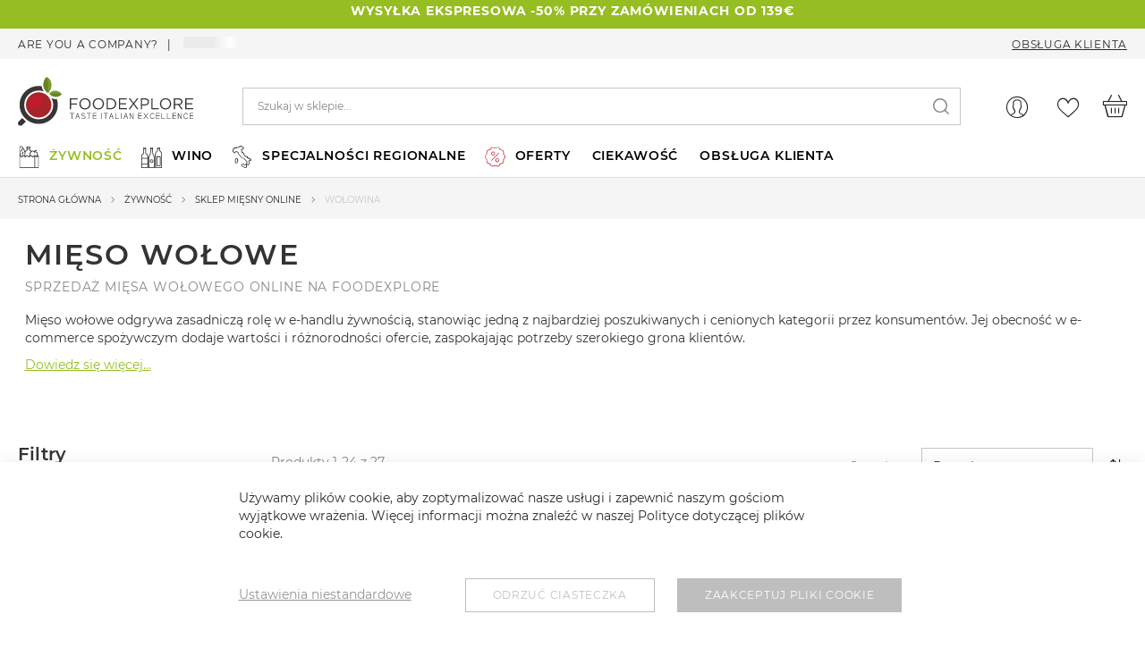

--- FILE ---
content_type: text/html; charset=UTF-8
request_url: https://www.foodexplore.com/pl/zywnosc/sklep-miesny-online/mieso-wolowe.html
body_size: 76137
content:
 <!doctype html><html lang="pl"><head >  <meta charset="utf-8"/>
<meta name="title" content="Sprzedaż mięsa wołowego online na foodexplore"/>
<meta name="description" content="Mięso wołowe na sprzedaż online na foodexplore. Odkryj najlepsze kawałki wołowiny na foodexplore.com"/>
<meta name="robots" content="INDEX,FOLLOW"/>
<meta name="viewport" content="width=device-width, initial-scale=1, maximum-scale=1.0, user-scalable=0, shrink-to-fit=no"/>
<meta name="format-detection" content="telephone=no"/>
<title>Sprzedaż mięsa wołowego online na foodexplore</title>















<link rel="preload" as="font" crossorigin="anonymous" href="https://www.foodexplore.com/static/version1747650943/frontend/DNAFactory/foodexplore/pl_PL/fonts/opensans/light/opensans-300.woff2" />
<link rel="preload" as="font" crossorigin="anonymous" href="https://www.foodexplore.com/static/version1747650943/frontend/DNAFactory/foodexplore/pl_PL/fonts/opensans/regular/opensans-400.woff2" />
<link rel="preload" as="font" crossorigin="anonymous" href="https://www.foodexplore.com/static/version1747650943/frontend/DNAFactory/foodexplore/pl_PL/fonts/opensans/semibold/opensans-600.woff2" />
<link rel="preload" as="font" crossorigin="anonymous" href="https://www.foodexplore.com/static/version1747650943/frontend/DNAFactory/foodexplore/pl_PL/fonts/opensans/bold/opensans-700.woff2" />
<link rel="preload" as="font" crossorigin="anonymous" href="https://www.foodexplore.com/static/version1747650943/frontend/DNAFactory/foodexplore/pl_PL/fonts/Luma-Icons.woff2" />
<link  rel="canonical" href="https://www.foodexplore.com/pl/zywnosc/sklep-miesny-online/mieso-wolowe.html" />
<link  rel="icon" type="image/x-icon" href="https://www.foodexplore.com/media/favicon/default/favicon.ico" />
<link  rel="shortcut icon" type="image/x-icon" href="https://www.foodexplore.com/media/favicon/default/favicon.ico" />
<meta property="og:title" content="Foodexplore.com" />
<meta property="og:type" content="article" />
<meta property="og:url" content="http://foodexplore.com/"/>
<meta property="og:image" content="http://foodexplore.com/logo-food-explorepiccolo2.jpg"/>
<meta name="google-site-verification" content="GJq8NnQ70rwwjzlgSG5LY9wFV4fUQyPZfQz136JGm6M" />



<style>
.ui-menu-item {
    display: inline-block;
}

.mst-searchautocomplete__wrapper .amrewards-highlight-container {
    display: none;
}

.amfaq-product-tab {
    display: none;
}

.payment-method-title .label[for="phoenix_cashondelivery"] {
        justify-content: left!important;
    }
</style>

      <!-- Google Tag Manager by MagePal -->  <!-- End Google Tag Manager by MagePal -->  <!-- Meta Business Extension for Magento 2 --><!-- Meta Pixel Code --><noscript> <img height="1" width="1" style="display:none" src="https://www.facebook.com/tr?id=1939361329678758&ev=PageView&noscript=1&a=magento2-0.0.0-1.4.6" /></noscript><!-- End Meta Pixel Code --><!-- __require.js.deferral__ -->  <style type="text/css" data-type="criticalCss">@media only screen and (max-width:768px){.catalog-product-view .product.media{min-height:calc(100vw - 30px)}}</style><link rel='manifest' href='/media/pwa/manifest.json'><link rel="apple-touch-icon" sizes="192x192" href="/media/pwa/images/icon-192x192.png" /><link rel="apple-touch-icon" sizes="32x32" href="/media/pwa/images/icon-32x32.png" /><link rel="apple-touch-icon" sizes="512x512" href="/media/pwa/images/icon-512x512.png" /><meta name="apple-mobile-web-app-title" content="Magento PWA" /><meta name="apple-mobile-web-app-capable" content="yes" /><meta name="apple-mobile-web-app-status-bar-style" content="default" /><meta name="theme-color" content="#96bd21" />      
<link rel="stylesheet" media="print" onload="this.onload=null;this.media='all'" href="https://www.foodexplore.com/static/version1747650943/frontend/DNAFactory/foodexplore/pl_PL/mage/calendar.min.css">
<link rel="stylesheet" media="print" onload="this.onload=null;this.media='all'" href="https://www.foodexplore.com/static/version1747650943/frontend/DNAFactory/foodexplore/pl_PL/css/styles-m.min.css">
<link rel="stylesheet" media="print" onload="this.onload=null;this.media='all'" href="https://www.foodexplore.com/static/version1747650943/frontend/DNAFactory/foodexplore/pl_PL/Amasty_Base/vendor/slick/amslick.min.css">
<link rel="stylesheet" media="print" onload="this.onload=null;this.media='all'" href="https://www.foodexplore.com/static/version1747650943/frontend/DNAFactory/foodexplore/pl_PL/Amasty_AdvancedReview/vendor/fancybox/jquery.fancybox.min.css">
<link rel="stylesheet" media="print" onload="this.onload=null;this.media='all'" href="https://www.foodexplore.com/static/version1747650943/frontend/DNAFactory/foodexplore/pl_PL/Amasty_Customform/css/form-builder.min.css">
<link rel="stylesheet" media="print" onload="this.onload=null;this.media='all'" href="https://www.foodexplore.com/static/version1747650943/frontend/DNAFactory/foodexplore/pl_PL/Amasty_Customform/css/form-render.min.css">
<link rel="stylesheet" media="print" onload="this.onload=null;this.media='all'" href="https://www.foodexplore.com/static/version1747650943/frontend/DNAFactory/foodexplore/pl_PL/Amasty_ShopbyBase/css/swiper.min.css">
<link rel="stylesheet" media="print" onload="this.onload=null;this.media='all'" href="https://www.foodexplore.com/static/version1747650943/frontend/DNAFactory/foodexplore/pl_PL/Clerk_Clerk/css/powerstep.min.css">
<link rel="stylesheet" media="print" onload="this.onload=null;this.media='all'" href="https://www.foodexplore.com/static/version1747650943/frontend/DNAFactory/foodexplore/pl_PL/Amasty_ShopbyBase/css/chosen/chosen.min.css">
<link rel="stylesheet" media="print" onload="this.onload=null;this.media='screen and (min-width: 768px)'" href="https://www.foodexplore.com/static/version1747650943/frontend/DNAFactory/foodexplore/pl_PL/css/styles-l.min.css">
<link rel="stylesheet" media="print" onload="this.onload=null;this.media='print'" href="https://www.foodexplore.com/static/version1747650943/frontend/DNAFactory/foodexplore/pl_PL/css/print.min.css">
<link rel="next" href="https://www.foodexplore.com/pl/zywnosc/sklep-miesny-online/mieso-wolowe.html?p=2" />
</head><body data-container="body" data-mage-init='{"loaderAjax": {}, "loader": { "icon": "https://www.foodexplore.com/static/version1747650943/frontend/DNAFactory/foodexplore/pl_PL/images/loader-2.gif"}}' id="html-body" class="page-with-filter page-products categorypath-zywnosc-sklep-miesny-online-mieso-wolowe category-mieso-wolowe catalog-category-view page-layout-2columns-left"> <!-- Google Tag Manager by MagePal --><noscript><iframe src="//www.googletagmanager.com/ns.html?id=GTM-NNWLH3D" height="0" width="0" style="display:none;visibility:hidden"></iframe></noscript><!-- End Google Tag Manager by MagePal -->          <div class="cookie-status-message" id="cookie-status">The store will not work correctly in the case when cookies are disabled.</div>     <noscript><div class="message global noscript"><div class="content"><p><strong>Wygląda na to, że JavaScript jest wyłączony w twojej przeglądarce.</strong> <span> By w pełni cieszyć się naszą stroną, upewnij się, że włączyłeś JavaScript w swojej przeglądarce.</span></p></div></div></noscript>          <!-- ko scope: 'gdpr-cookie-modal' --><!--ko template: getTemplate()--><!-- /ko --><!-- /ko --><style> .amgdprjs-bar-template { z-index: 15;  bottom: 0;  }</style>  <!-- Start DataLayer by MagePal --><!-- Start DataLayer by MagePal -->     <div class="page-wrapper"><header class="page-header"><div class="panel wrapper"><style>#html-body [data-pb-style=DL6EHXC],#html-body [data-pb-style=P4O1D3Q],#html-body [data-pb-style=U6WSJVY]{justify-content:flex-start;flex-direction:column;background-position:left top;background-size:cover;background-repeat:no-repeat;background-attachment:scroll}#html-body [data-pb-style=P4O1D3Q]{display:none;background-color:#fff}#html-body [data-pb-style=DL6EHXC],#html-body [data-pb-style=U6WSJVY]{display:flex;background-color:#96bd21}#html-body [data-pb-style=DL6EHXC]{background-color:#fc0009}#html-body [data-pb-style=B8XTLOP]{display:none}#html-body [data-pb-style=JIPJHW9],#html-body [data-pb-style=N20TT0D]{justify-content:flex-start;display:flex;flex-direction:column;background-position:left top;background-size:cover;background-repeat:no-repeat;background-attachment:scroll;width:100%;align-self:stretch}#html-body [data-pb-style=EET04UP],#html-body [data-pb-style=VILGUYQ]{text-align:center;margin-top:2px}</style><div data-content-type="row" data-appearance="full-width" data-enable-parallax="0" data-parallax-speed="0.5" data-background-images="{}" data-background-type="image" data-video-loop="true" data-video-play-only-visible="true" data-video-lazy-load="true" data-video-fallback-src="" data-element="main" data-pb-style="P4O1D3Q"><div class="row-full-width-inner" data-element="inner"><div class="pagebuilder-column-group" style="display: flex;" data-content-type="column-group" data-grid-size="12" data-element="main"><div class="pagebuilder-column" data-content-type="column" data-appearance="full-height" data-background-images="{}" data-element="main" data-pb-style="JIPJHW9"><div class="font-body text-uppercase" data-content-type="text" data-appearance="default" data-element="main" data-pb-style="EET04UP"><p class="m-0 text-center" style="text-align: center;"><span style="color: #ffffff; font-size: 14px;"><strong>UWAGA: WSZYSTKIE ZAKUPY DOKONANE W DNIACH 6-24 SIERPNIA B&#280;D&#260; WYSY&#321;ANE OD 25 PONIEDZIA&#321;KU<br></strong></span></p></div></div></div></div></div><div data-content-type="row" data-appearance="full-width" data-enable-parallax="0" data-parallax-speed="0.5" data-background-images="{}" data-background-type="image" data-video-loop="true" data-video-play-only-visible="true" data-video-lazy-load="true" data-video-fallback-src="" data-element="main" data-pb-style="U6WSJVY"><div class="row-full-width-inner" data-element="inner"><div class="pagebuilder-column-group" style="display: flex;" data-content-type="column-group" data-grid-size="12" data-element="main"><div class="pagebuilder-column" data-content-type="column" data-appearance="full-height" data-background-images="{}" data-element="main" data-pb-style="N20TT0D"><div class="font-body text-uppercase" data-content-type="text" data-appearance="default" data-element="main" data-pb-style="VILGUYQ"><p style="text-align: center;"><strong><span style="color: #ffffff;">WYSY&#321;KA EKSPRESOWA -50% PRZY ZAM&Oacute;WIENIACH OD 139&euro;</span></strong></p></div></div></div></div></div><div data-content-type="row" data-appearance="full-width" data-enable-parallax="0" data-parallax-speed="0.5" data-background-images="{}" data-background-type="image" data-video-loop="true" data-video-play-only-visible="true" data-video-lazy-load="true" data-video-fallback-src="" data-element="main" data-pb-style="DL6EHXC"><div class="row-full-width-inner" data-element="inner"><div data-content-type="html" data-appearance="default" data-element="main" data-pb-style="B8XTLOP" data-decoded="true"><p class="m-0 text-center" style="text-align: center;"><span style="color: #ffffff; font-size: 14px;"><strong>UWAGA: WSZYSTKIE ZAKUPY DOKONANE W DNIACH 6-24 SIERPNIA BĘDĄ WYSYŁANE OD 25 PONIEDZIAŁKU<br></strong></span></p></div></div></div><div class="panel header"><ul class="header links">  <li class="greet welcome" data-bind="scope: 'customer'"><!-- ko if: customer().fullname --><span class="logged-in" data-bind="text: new String('Witaj, %1!').replace('%1', customer().fullname)"></span> <!-- /ko --><!-- ko ifnot: customer().fullname --><span class="not-logged-in" data-bind="html: 'Benvenuti&#x20;su&#x20;FoodExplore.com'"></span>  <!-- /ko --></li>   <li class="link authorization-link" data-label="lub"><a href="https://www.foodexplore.com/pl/customer/account/login/referer/aHR0cHM6Ly93d3cuZm9vZGV4cGxvcmUuY29tL3BsL3p5d25vc2Mvc2tsZXAtbWllc255LW9ubGluZS9taWVzby13b2xvd2UuaHRtbA%2C%2C/" >Zaloguj się</a></li><li><a href="https://www.foodexplore.com/pl/customer/account/create/" id="idRLIsIQYm" >Utwórz konto</a></li></ul><div class="content"><div class="header-switchers">  <a class="b2b-link font-sm" href="https://www.foodexplore.com/pl/zaloz-konto-b2b">Are you a company?</a> <div class='ajax-loading skeleton-enabled' data-ajax='store_language' data-handle='catalog_category_view' data-redirect-url='https://www.foodexplore.com/pl/zywnosc/sklep-miesny-online/mieso-wolowe.html'></div></div><style>#html-body [data-pb-style=L25HE9N]{justify-content:flex-start;display:flex;flex-direction:column;background-position:left top;background-size:cover;background-repeat:no-repeat;background-attachment:scroll}</style><div data-content-type="row" data-appearance="contained" data-element="main"><div class="customer-service-link" data-enable-parallax="0" data-parallax-speed="0.5" data-background-images="{}" data-background-type="image" data-video-loop="true" data-video-play-only-visible="true" data-video-lazy-load="true" data-video-fallback-src="" data-element="inner" data-pb-style="L25HE9N"><div data-content-type="html" data-appearance="default" data-element="main" data-decoded="true"><a href="https://www.foodexplore.com/pl/obsluga-klienta/">Obsługa Klienta</a></div></div></div></div></div></div><div class="header content"> <span data-action="toggle-nav" class="action nav-toggle"><span>Przełącznik Nav</span></span> <a class="logo" href="https://www.foodexplore.com/pl/" title="Food&#x20;Explore&#x20;-&#x20;Taste&#x20;italian&#x20;excellence" aria-label="store logo"><img src="https://www.foodexplore.com/static/version1747650943/frontend/DNAFactory/foodexplore/pl_PL/images/logo.svg" title="Food&#x20;Explore&#x20;-&#x20;Taste&#x20;italian&#x20;excellence" alt="Food&#x20;Explore&#x20;-&#x20;Taste&#x20;italian&#x20;excellence" width="196" height="54" /></a> <div data-block="minicart" class="minicart-wrapper"><a class="action showcart" href="https://www.foodexplore.com/pl/checkout/cart/" data-bind="scope: 'minicart_content'"><span class="text">Mój koszyk</span> <span class="counter qty empty" data-bind="css: { empty: !!getCartParam('summary_count') == false && !isLoading() }, blockLoader: isLoading"><span class="counter-number"><!-- ko text: getCartParam('summary_count') --><!-- /ko --></span> <span class="counter-label"><!-- ko if: getCartParam('summary_count') --><!-- ko text: getCartParam('summary_count') --><!-- /ko --><!-- ko i18n: 'items' --><!-- /ko --><!-- /ko --></span></span></a>  <div class="block block-minicart" data-role="dropdownDialog" data-mage-init='{"dropdownDialog":{ "appendTo":"[data-block=minicart]", "triggerTarget":".showcart", "timeout": "2000", "closeOnMouseLeave": false, "closeOnEscape": true, "triggerClass":"active", "parentClass":"active", "buttons":[]}}'><div id="minicart-content-wrapper" data-bind="scope: 'minicart_content'"><!-- ko template: getTemplate() --><!-- /ko --></div></div>  </div> <div data-block="miniaccount" class="miniaccount-wrapper" data-bind="scope: 'customer'"> <a class="action toaccount" href="https://www.foodexplore.com/pl/customer/account/login/"></a> </div>  <div class="wishlist-wrapper" data-bind="scope: 'wishlist'"><a class="action toaccount" href="https://www.foodexplore.com/pl/wishlist/"><!-- ko if: wishlist().counter --><span data-bind="text: wishlist().counter.substring(0, wishlist().counter.indexOf(' ')), css:{'counter qty': wishlist().counter}"></span> <!-- /ko --></a></div>  <div class="block block-search"><div class="block block-title"><strong>Search</strong></div><div class="block block-content"><form class="form minisearch" id="search_mini_form" action="https://www.foodexplore.com/pl/catalogsearch/result/" method="get"><div class="field search"><label class="label" for="search" data-role="minisearch-label"><span>Search</span></label> <div class="control"><input id="search" data-mage-init='{ "quickSearch": { "formSelector": "#search_mini_form", "url": "https://www.foodexplore.com/pl/search/ajax/suggest/", "destinationSelector": "#search_autocomplete", "minSearchLength": "3" } }' type="text" name="q" value="" placeholder="Szukaj&#x20;w&#x20;sklepie..." class="input-text" maxlength="128" role="combobox" aria-haspopup="false" aria-autocomplete="both" autocomplete="off" aria-expanded="false"/><div id="search_autocomplete" class="search-autocomplete"></div> <div class="nested"><a class="action advanced" href="https://www.foodexplore.com/pl/catalogsearch/advanced/" data-action="advanced-search">Wyszukiwanie zaawansowane</a></div></div></div><div class="actions"><button type="submit" title="Search" class="action search" aria-label="Search" ><span>Search</span></button></div></form></div></div> </div></header>  <div class="sections nav-sections"> <div class="section-items nav-sections-items" data-mage-init='{"tabs":{"openedState":"active"}}'>  <div class="section-item-title nav-sections-item-title" data-role="collapsible"><a class="nav-sections-item-switch" data-toggle="switch" href="#store.menu">Menu</a></div><div class="section-item-content nav-sections-item-content" id="store.menu" data-role="content">  <nav class="navigation" data-action="navigation"><ul data-mage-init='{"menu":{"responsive":true, "expanded":true, "position":{"my":"left top","at":"left bottom"}}}'><li  class="level0 nav-1 category-item first has-active level-top parent"><a href="https://www.foodexplore.com/pl/zywnosc.html"  class="level-top" ><img class='megamenu-icon' height='25px' width='25px' src='[data-uri]' alt='Żywność'/><span>Żywność</span></a><ul class="level0 submenu"><li  class="level1 nav-1-1 category-item first parent"><a href="https://www.foodexplore.com/pl/zywnosc/wloski-makaron.html" ><img class='megamenu-icon' height='25px' width='25px' src='[data-uri]' alt='Włoski makaron'/><span>Włoski makaron</span></a><ul class="level1 submenu"><li  class="level2 nav-1-1-1 category-item first"><a href="https://www.foodexplore.com/pl/zywnosc/wloski-makaron/makaron-z-wardej-kaszy.html" ><span>Makaron z pszenicy durum</span></a></li><li  class="level2 nav-1-1-2 category-item"><a href="https://www.foodexplore.com/pl/zywnosc/wloski-makaron/makaron-integralny.html" ><span>Makaron pełnoziarnisty</span></a></li><li  class="level2 nav-1-1-3 category-item"><a href="https://www.foodexplore.com/pl/zywnosc/wloski-makaron/pasta-all-uovo.html" ><span>Pasta all’uovo</span></a></li><li  class="level2 nav-1-1-4 category-item"><a href="https://www.foodexplore.com/pl/zywnosc/wloski-makaron/makaron-orkiszowy.html" ><span>Makaron orkiszowy</span></a></li><li  class="level2 nav-1-1-5 category-item"><a href="https://www.foodexplore.com/pl/zywnosc/wloski-makaron/organiczna-pasta-na-sprzedaz.html" ><span>makaron ekologiczny</span></a></li><li  class="level2 nav-1-1-6 category-item"><a href="https://www.foodexplore.com/pl/zywnosc/wloski-makaron/makarony-kamut-ceny.html" ><span>makaron z kamutu</span></a></li><li  class="level2 nav-1-1-7 category-item last"><a href="https://www.foodexplore.com/pl/zywnosc/wloski-makaron/pasta-senza-glutine-online.html" ><span>Pasta senza glutine</span></a></li></ul></li><li  class="level1 nav-1-2 category-item parent"><a href="https://www.foodexplore.com/pl/zywnosc/ryz.html" ><img class='megamenu-icon' height='25px' width='25px' src='[data-uri]' alt='Ryż'/><span>Ryż</span></a><ul class="level1 submenu"><li  class="level2 nav-1-2-1 category-item first last"><a href="https://www.foodexplore.com/pl/zywnosc/ryz/ryz-carnaroli.html" ><span>ryż carnaroli</span></a></li></ul></li><li  class="level1 nav-1-3 category-item parent"><a href="https://www.foodexplore.com/pl/cibo/salumi-italiani.html" ><img class='megamenu-icon' height='25px' width='25px' src='[data-uri]' alt='wędliny włoskie'/><span>wędliny włoskie</span></a><ul class="level1 submenu"><li  class="level2 nav-1-3-1 category-item first"><a href="https://www.foodexplore.com/pl/cibo/salumi-italiani/szynka-wloska.html" ><span>Szynka włoska</span></a></li><li  class="level2 nav-1-3-2 category-item"><a href="https://www.foodexplore.com/pl/cibo/salumi-italiani/cala-wloska-szynka-surowa-cena.html" ><span>Surowa szynka w całości</span></a></li><li  class="level2 nav-1-3-3 category-item"><a href="https://www.foodexplore.com/pl/cibo/salumi-italiani/bresaola-z-valtellina.html" ><span>Bresaola z Valtellina</span></a></li><li  class="level2 nav-1-3-4 category-item"><a href="https://www.foodexplore.com/pl/cibo/salumi-italiani/wloskie-capocollo.html" ><span>Capocollo </span></a></li><li  class="level2 nav-1-3-5 category-item"><a href="https://www.foodexplore.com/pl/cibo/salumi-italiani/salami-italian.html" ><span>Włoskie salami</span></a></li><li  class="level2 nav-1-3-6 category-item"><a href="https://www.foodexplore.com/pl/cibo/salumi-italiani/salami-z-gesi.html" ><span>Gęsie Salami</span></a></li><li  class="level2 nav-1-3-7 category-item"><a href="https://www.foodexplore.com/pl/cibo/salumi-italiani/wloch-culatello.html" ><span>Culatello </span></a></li><li  class="level2 nav-1-3-8 category-item"><a href="https://www.foodexplore.com/pl/cibo/salumi-italiani/skorka-wieprzowa.html" ><span>skórka wieprzowa</span></a></li><li  class="level2 nav-1-3-9 category-item"><a href="https://www.foodexplore.com/pl/cibo/salumi-italiani/szynka-parmenska-dop.html" ><span>Prosciutto di Parma</span></a></li><li  class="level2 nav-1-3-10 category-item"><a href="https://www.foodexplore.com/pl/cibo/salumi-italiani/prosciutto-san-daniele-cena.html" ><span>Prosciutto San Daniele</span></a></li><li  class="level2 nav-1-3-11 category-item"><a href="https://www.foodexplore.com/pl/cibo/salumi-italiani/nduja-kalabryjska.html" ><span>Nduja</span></a></li><li  class="level2 nav-1-3-12 category-item"><a href="https://www.foodexplore.com/pl/cibo/salumi-italiani/bekon-italski-kup-online.html" ><span>Bekon </span></a></li><li  class="level2 nav-1-3-13 category-item last"><a href="https://www.foodexplore.com/pl/cibo/salumi-italiani/guanciale.html" ><span>Guanciale</span></a></li></ul></li><li  class="level1 nav-1-4 category-item parent"><a href="https://www.foodexplore.com/pl/cibo/vendita-formaggio-online.html" ><img class='megamenu-icon' height='25px' width='25px' src='[data-uri]' alt='Sery'/><span>Sery</span></a><ul class="level1 submenu"><li  class="level2 nav-1-4-1 category-item first"><a href="https://www.foodexplore.com/pl/cibo/vendita-formaggio-online/mozzarella-online.html" ><span>Mozzarella</span></a></li><li  class="level2 nav-1-4-2 category-item"><a href="https://www.foodexplore.com/pl/cibo/vendita-formaggio-online/parmigiano-reggiano-cena.html" ><span>Parmezan </span></a></li><li  class="level2 nav-1-4-3 category-item"><a href="https://www.foodexplore.com/pl/cibo/vendita-formaggio-online/sery-swieze.html" ><span>Sery świeże</span></a></li><li  class="level2 nav-1-4-4 category-item"><a href="https://www.foodexplore.com/pl/cibo/vendita-formaggio-online/sery-dojrzewajace.html" ><span>Sery dojrzewające</span></a></li><li  class="level2 nav-1-4-5 category-item"><a href="https://www.foodexplore.com/pl/cibo/vendita-formaggio-online/ser-kozi.html" ><span>Ser kozi</span></a></li><li  class="level2 nav-1-4-6 category-item"><a href="https://www.foodexplore.com/pl/cibo/vendita-formaggio-online/ser-pecorino.html" ><span>Ser Pecorino</span></a></li><li  class="level2 nav-1-4-7 category-item"><a href="https://www.foodexplore.com/pl/cibo/vendita-formaggio-online/buffalo-mozzarella.html" ><span>Buffalo Mozzarella</span></a></li><li  class="level2 nav-1-4-8 category-item"><a href="https://www.foodexplore.com/pl/cibo/vendita-formaggio-online/wloska-burrata.html" ><span>Burrata</span></a></li><li  class="level2 nav-1-4-9 category-item"><a href="https://www.foodexplore.com/pl/cibo/vendita-formaggio-online/wloskie-sery-plesniowe.html" ><span>Włoskie sery pleśniowe</span></a></li><li  class="level2 nav-1-4-10 category-item"><a href="https://www.foodexplore.com/pl/cibo/vendita-formaggio-online/ricotta.html" ><span>Ricotta</span></a></li><li  class="level2 nav-1-4-11 category-item"><a href="https://www.foodexplore.com/pl/cibo/vendita-formaggio-online/maslo.html" ><span>Masło</span></a></li><li  class="level2 nav-1-4-12 category-item last"><a href="https://www.foodexplore.com/pl/cibo/vendita-formaggio-online/formaggi-svizzeri.html" ><span>Formaggi svizzeri </span></a></li></ul></li><li  class="level1 nav-1-5 category-item parent"><a href="https://www.foodexplore.com/pl/zywnosc/przetwory-i-sosy.html" ><img class='megamenu-icon' height='25px' width='25px' src='[data-uri]' alt='Przetwory i sosy'/><span>Przetwory i sosy</span></a><ul class="level1 submenu"><li  class="level2 nav-1-5-1 category-item first"><a href="https://www.foodexplore.com/pl/zywnosc/przetwory-i-sosy/wloskie-pesto.html" ><span>Włoskie Pesto</span></a></li><li  class="level2 nav-1-5-2 category-item"><a href="https://www.foodexplore.com/pl/zywnosc/przetwory-i-sosy/sos-pomidorowy.html" ><span>Sos pomidorowy</span></a></li><li  class="level2 nav-1-5-3 category-item last"><a href="https://www.foodexplore.com/pl/zywnosc/przetwory-i-sosy/wloski-sottoli.html" ><span>Włoski sottoli </span></a></li></ul></li><li  class="level1 nav-1-6 category-item parent"><a href="https://www.foodexplore.com/pl/zywnosc/slodycze-online.html" ><img class='megamenu-icon' height='25px' width='25px' src='[data-uri]' alt='Słodycze'/><span>Słodycze</span></a><ul class="level1 submenu"><li  class="level2 nav-1-6-1 category-item first"><a href="https://www.foodexplore.com/pl/zywnosc/slodycze-online/chrupiace-migdaly.html" ><span>Chrupiące migdały</span></a></li><li  class="level2 nav-1-6-2 category-item"><a href="https://www.foodexplore.com/pl/zywnosc/slodycze-online/czekolada-italia.html" ><span>Czekolada </span></a></li><li  class="level2 nav-1-6-3 category-item"><a href="https://www.foodexplore.com/pl/zywnosc/slodycze-online/czekolada-modica.html" ><span>Czekolada Modica</span></a></li><li  class="level2 nav-1-6-4 category-item last"><a href="https://www.foodexplore.com/pl/zywnosc/slodycze-online/panettone-artigianale.html" ><span>Panettone artigianale</span></a></li></ul></li><li  class="level1 nav-1-7 category-item"><a href="https://www.foodexplore.com/pl/zywnosc/dzem-i-marmolada.html" ><img class='megamenu-icon' height='25px' width='25px' src='[data-uri]' alt='Dżem i marmolada'/><span>Dżem i marmolada</span></a></li><li  class="level1 nav-1-8 category-item parent"><a href="https://www.foodexplore.com/pl/zywnosc/oliwa-z-oliwek.html" ><img class='megamenu-icon' height='25px' width='25px' src='[data-uri]' alt='Oliwa z oliwek'/><span>Oliwa z oliwek</span></a><ul class="level1 submenu"><li  class="level2 nav-1-8-1 category-item first"><a href="https://www.foodexplore.com/pl/zywnosc/oliwa-z-oliwek/olio-monokultivar.html" ><span>Olio monokultivar</span></a></li><li  class="level2 nav-1-8-2 category-item"><a href="https://www.foodexplore.com/pl/zywnosc/oliwa-z-oliwek/olio-pugliese-prezzo.html" ><span>Olio extravergine Pugliese</span></a></li><li  class="level2 nav-1-8-3 category-item last"><a href="https://www.foodexplore.com/pl/zywnosc/oliwa-z-oliwek/oliwy-z-oliwek-extra-virgin-w-puszce.html" ><span>Oliwy z oliwek extra virgin w puszce</span></a></li></ul></li><li  class="level1 nav-1-9 category-item parent"><a href="https://www.foodexplore.com/pl/zywnosc/ocet.html" ><img class='megamenu-icon' height='25px' width='25px' src='[data-uri]' alt='Ocet'/><span>Ocet</span></a><ul class="level1 submenu"><li  class="level2 nav-1-9-1 category-item first last"><a href="https://www.foodexplore.com/pl/zywnosc/ocet/ocet-balsamiczny-z-modeny.html" ><span>Ocet balsamiczny z Modeny</span></a></li></ul></li><li  class="level1 nav-1-10 category-item has-active parent"><a href="https://www.foodexplore.com/pl/zywnosc/sklep-miesny-online.html" ><img class='megamenu-icon' height='25px' width='25px' src='[data-uri]' alt='Sklep mięsny online'/><span>Sklep mięsny online</span></a><ul class="level1 submenu"><li  class="level2 nav-1-10-1 category-item first active"><a href="https://www.foodexplore.com/pl/zywnosc/sklep-miesny-online/mieso-wolowe.html" ><span>Wołowina</span></a></li><li  class="level2 nav-1-10-2 category-item"><a href="https://www.foodexplore.com/pl/zywnosc/sklep-miesny-online/wieprzowina.html" ><span>Wieprzowina</span></a></li><li  class="level2 nav-1-10-3 category-item last"><a href="https://www.foodexplore.com/pl/zywnosc/sklep-miesny-online/sprzedam-mieso-z-kurczaka.html" ><span>Mięso z kurczaka</span></a></li></ul></li><li  class="level1 nav-1-11 category-item"><a href="https://www.foodexplore.com/pl/zywnosc/trufla.html" ><img class='megamenu-icon' height='25px' width='25px' src='[data-uri]' alt='Trufle'/><span>Trufle</span></a></li><li  class="level1 nav-1-12 category-item parent"><a href="https://www.foodexplore.com/pl/zywnosc/jarzyny-straczkowe-sprzedaz-online.html" ><img class='megamenu-icon' height='25px' width='25px' src='[data-uri]' alt='Rośliny strączkowe'/><span>Rośliny strączkowe</span></a><ul class="level1 submenu"><li  class="level2 nav-1-12-1 category-item first last"><a href="https://www.foodexplore.com/pl/zywnosc/jarzyny-straczkowe-sprzedaz-online/soczewica.html" ><span>Soczewica</span></a></li></ul></li><li  class="level1 nav-1-13 category-item parent"><a href="https://www.foodexplore.com/pl/zywnosc/specjalnosci.html" ><img class='megamenu-icon' height='25px' width='25px' src='[data-uri]' alt='Specjalności'/><span>Specjalności</span></a><ul class="level1 submenu"><li  class="level2 nav-1-13-1 category-item first"><a href="https://www.foodexplore.com/pl/zywnosc/specjalnosci/cena-kawioru.html" ><span>Kawior włoski</span></a></li><li  class="level2 nav-1-13-2 category-item"><a href="https://www.foodexplore.com/pl/zywnosc/specjalnosci/sardele.html" ><span>Kolatura z anchovies</span></a></li><li  class="level2 nav-1-13-3 category-item"><a href="https://www.foodexplore.com/pl/zywnosc/specjalnosci/bottarga.html" ><span>Bottarga</span></a></li><li  class="level2 nav-1-13-4 category-item"><a href="https://www.foodexplore.com/pl/zywnosc/specjalnosci/ikra-tunczyka.html" ><span>Ikra tuńczyka</span></a></li><li  class="level2 nav-1-13-5 category-item"><a href="https://www.foodexplore.com/pl/zywnosc/specjalnosci/ikra-morlesza.html" ><span>Ikra morlesza</span></a></li><li  class="level2 nav-1-13-6 category-item"><a href="https://www.foodexplore.com/pl/zywnosc/specjalnosci/cena-tunczyka.html" ><span>Tuńczyk</span></a></li><li  class="level2 nav-1-13-7 category-item last"><a href="https://www.foodexplore.com/pl/zywnosc/specjalnosci/salmone-affumicato.html" ><span>Salmone affumicato</span></a></li></ul></li><li  class="level1 nav-1-14 category-item parent"><a href="https://www.foodexplore.com/pl/zywnosc/owoce-i-warzywa-online.html" ><img class='megamenu-icon' height='25px' width='25px' src='[data-uri]' alt='Owoce i warzywa online'/><span>Owoce i warzywa online</span></a><ul class="level1 submenu"><li  class="level2 nav-1-14-1 category-item first"><a href="https://www.foodexplore.com/pl/zywnosc/owoce-i-warzywa-online/owoce-cytrusowe-na-sprzedaz-online.html" ><span>Owoce cytrusowe</span></a></li><li  class="level2 nav-1-14-2 category-item last"><a href="https://www.foodexplore.com/pl/zywnosc/owoce-i-warzywa-online/pomodori-vendita-online.html" ><span>Pomidory</span></a></li></ul></li><li  class="level1 nav-1-15 category-item parent"><a href="https://www.foodexplore.com/pl/zywnosc/farina-vendita.html" ><img class='megamenu-icon' height='25px' width='25px' src='[data-uri]' alt='Mąka'/><span>Mąka</span></a><ul class="level1 submenu"><li  class="level2 nav-1-15-1 category-item first"><a href="https://www.foodexplore.com/pl/cibo/farina-vendita/flour-integral-sales-online.html" ><span>mąka razowa</span></a></li><li  class="level2 nav-1-15-2 category-item"><a href="https://www.foodexplore.com/pl/cibo/farina-vendita/maka-dla-polenty.html" ><span>Mąka z polenty</span></a></li><li  class="level2 nav-1-15-3 category-item last"><a href="https://www.foodexplore.com/pl/cibo/farina-vendita/maczka-pszenna.html" ><span>Mąka pszenna</span></a></li></ul></li><li  class="level1 nav-1-16 category-item"><a href="https://www.foodexplore.com/pl/zywnosc/przyprawy-online.html" ><img class='megamenu-icon' height='25px' width='25px' src='[data-uri]' alt='Przyprawy'/><span>Przyprawy</span></a></li><li  class="level1 nav-1-17 category-item last"><a href="https://www.foodexplore.com/pl/zywnosc/produkty-piekarnicze.html" ><span>Produkty piekarnicze</span></a></li></ul></li><li  class="level0 nav-2 category-item level-top parent"><a href="https://www.foodexplore.com/pl/wino-italian-online.html"  class="level-top" ><img class='megamenu-icon' height='25px' width='25px' src='[data-uri]' alt='Wino'/><span>Wino</span></a><ul class="level0 submenu"><li  class="level1 nav-2-1 category-item first parent"><a href="https://www.foodexplore.com/pl/wino-italian-online/biale-wino.html" ><span>Białe wino</span></a><ul class="level1 submenu"><li  class="level2 nav-2-1-1 category-item first"><a href="https://www.foodexplore.com/pl/wino-italian-online/biale-wino/vino-lugana-prezzi.html" ><span>Lugana</span></a></li><li  class="level2 nav-2-1-2 category-item"><a href="https://www.foodexplore.com/pl/wino-italian-online/biale-wino/collio-vino.html" ><span>Collio </span></a></li><li  class="level2 nav-2-1-3 category-item"><a href="https://www.foodexplore.com/pl/wino-italian-online/biale-wino/chardonnay-prezzo.html" ><span>Chardonnay</span></a></li><li  class="level2 nav-2-1-4 category-item"><a href="https://www.foodexplore.com/pl/wino-italian-online/biale-wino/vino-sauvignon-blanc-prezzo.html" ><span>Sauvignon Blanc</span></a></li><li  class="level2 nav-2-1-5 category-item"><a href="https://www.foodexplore.com/pl/wino-italian-online/biale-wino/vino-grillo-prezzo.html" ><span>Grillo</span></a></li><li  class="level2 nav-2-1-6 category-item last"><a href="https://www.foodexplore.com/pl/wino-italian-online/biale-wino/vino-falanghina-prezzi.html" ><span>Falanghina</span></a></li></ul></li><li  class="level1 nav-2-2 category-item parent"><a href="https://www.foodexplore.com/pl/wino-italian-online/wloskie-wina-czerwone.html" ><span>Włoskie Wina Czerwone</span></a><ul class="level1 submenu"><li  class="level2 nav-2-2-1 category-item first"><a href="https://www.foodexplore.com/pl/wino-italian-online/wloskie-wina-czerwone/amarone-prezzi-valpolicella.html" ><span>Amarone della Valpolicella</span></a></li><li  class="level2 nav-2-2-2 category-item"><a href="https://www.foodexplore.com/pl/wino-italian-online/wloskie-wina-czerwone/brunello-di-montalcino-prezzo.html" ><span>Brunello di Montalcino</span></a></li><li  class="level2 nav-2-2-3 category-item"><a href="https://www.foodexplore.com/pl/wino-italian-online/wloskie-wina-czerwone/barolo-prezzi.html" ><span>Barolo</span></a></li><li  class="level2 nav-2-2-4 category-item"><a href="https://www.foodexplore.com/pl/wino-italian-online/wloskie-wina-czerwone/vini-chianti-prezzi.html" ><span>Chianti Classico</span></a></li><li  class="level2 nav-2-2-5 category-item"><a href="https://www.foodexplore.com/pl/wino-italian-online/wloskie-wina-czerwone/barbaresco-prezzi.html" ><span>Barbaresco</span></a></li><li  class="level2 nav-2-2-6 category-item"><a href="https://www.foodexplore.com/pl/wino-italian-online/wloskie-wina-czerwone/vino-sangiovese-prezzo.html" ><span>Sangiovese</span></a></li><li  class="level2 nav-2-2-7 category-item"><a href="https://www.foodexplore.com/pl/wino-italian-online/wloskie-wina-czerwone/nero-d-avola-vino-prezzo.html" ><span>Nero d&#039;Avola</span></a></li><li  class="level2 nav-2-2-8 category-item"><a href="https://www.foodexplore.com/pl/wino-italian-online/wloskie-wina-czerwone/vino-primitivo-prezzo.html" ><span>Primitivo</span></a></li><li  class="level2 nav-2-2-9 category-item last"><a href="https://www.foodexplore.com/pl/wino-italian-online/wloskie-wina-czerwone/vino-barbera-prezzo.html" ><span>Barbera</span></a></li></ul></li><li  class="level1 nav-2-3 category-item parent"><a href="https://www.foodexplore.com/pl/wino-italian-online/wloskie-wina-musujace.html" ><span>Wino musujące</span></a><ul class="level1 submenu"><li  class="level2 nav-2-3-1 category-item first"><a href="https://www.foodexplore.com/pl/wino-italian-online/wloskie-wina-musujace/prosecco-prezzi.html" ><span>Prosecco</span></a></li><li  class="level2 nav-2-3-2 category-item"><a href="https://www.foodexplore.com/pl/wino-italian-online/wloskie-wina-musujace/franciacorta-vini.html" ><span>Franciacorta</span></a></li><li  class="level2 nav-2-3-3 category-item"><a href="https://www.foodexplore.com/pl/wino-italian-online/wloskie-wina-musujace/vino-lambrusco-prezzo.html" ><span>Lambrusco</span></a></li><li  class="level2 nav-2-3-4 category-item last"><a href="https://www.foodexplore.com/pl/wino-italian-online/wloskie-wina-musujace/trento-doc.html" ><span>Trento DOC</span></a></li></ul></li><li  class="level1 nav-2-4 category-item parent"><a href="https://www.foodexplore.com/pl/wino-italian-online/liquori-italiani-vendita.html" ><span>Liquori</span></a><ul class="level1 submenu"><li  class="level2 nav-2-4-1 category-item first"><a href="https://www.foodexplore.com/pl/wino-italian-online/liquori-italiani-vendita/limoncello.html" ><span>Limoncello</span></a></li><li  class="level2 nav-2-4-2 category-item"><a href="https://www.foodexplore.com/pl/wino-italian-online/liquori-italiani-vendita/amari-italiani.html" ><span>Amaro </span></a></li><li  class="level2 nav-2-4-3 category-item last"><a href="https://www.foodexplore.com/pl/wino-italian-online/liquori-italiani-vendita/cocktail-aperitivo.html" ><span>Aperitivo</span></a></li></ul></li><li  class="level1 nav-2-5 category-item parent"><a href="https://www.foodexplore.com/pl/wino-italian-online/vendita-distillati-online.html" ><span>Distillati</span></a><ul class="level1 submenu"><li  class="level2 nav-2-5-1 category-item first last"><a href="https://www.foodexplore.com/pl/wino-italian-online/vendita-distillati-online/grappa-online.html" ><span>Grappa</span></a></li></ul></li><li  class="level1 nav-2-6 category-item last"><a href="https://www.foodexplore.com/pl/wino-italian-online/sprzedaz-piwa-online.html" ><span>Piwo </span></a></li></ul></li><li  class="level0 nav-3 category-item level-top parent"><a href="https://www.foodexplore.com/pl/specialita-regionali.html"  class="level-top" ><img class='megamenu-icon' height='25px' width='25px' src='[data-uri]' alt='Specjalności regionalne'/><span>Specjalności regionalne</span></a><ul class="level0 submenu"><li  class="level1 nav-3-1 category-item first parent"><a href="https://www.foodexplore.com/pl/specialita-regionali/nord-wlochy.html" ><span>Nord Włochy</span></a><ul class="level1 submenu"><li  class="level2 nav-3-1-1 category-item first"><a href="https://www.foodexplore.com/pl/specialita-regionali/nord-wlochy/liguria.html" ><span>Liguria</span></a></li><li  class="level2 nav-3-1-2 category-item parent"><a href="https://www.foodexplore.com/pl/specialita-regionali/nord-wlochy/typowe-produkty-piemonckie.html" ><span>Piemonte</span></a><ul class="level2 submenu"><li  class="level3 nav-3-1-2-1 category-item first"><a href="https://www.foodexplore.com/pl/specialita-regionali/nord-wlochy/typowe-produkty-piemonckie/wina-piemonckie.html" ><span>Wina z Piemontu</span></a></li><li  class="level3 nav-3-1-2-2 category-item"><a href="https://www.foodexplore.com/pl/specialita-regionali/nord-wlochy/typowe-produkty-piemonckie/ser-piemontese.html" ><span>Ser piemoncki</span></a></li><li  class="level3 nav-3-1-2-3 category-item last"><a href="https://www.foodexplore.com/pl/specialita-regionali/nord-wlochy/typowe-produkty-piemonckie/slodycze-piemonckie.html" ><span>Słodycze z Piemontu</span></a></li></ul></li><li  class="level2 nav-3-1-3 category-item"><a href="https://www.foodexplore.com/pl/specialita-regionali/nord-wlochy/produkty-typowe-dla-doliny-aosty.html" ><span>Dolina Aosty</span></a></li><li  class="level2 nav-3-1-4 category-item parent"><a href="https://www.foodexplore.com/pl/specialita-regionali/nord-wlochy/typowe-produkty-emilskie.html" ><span>Emilia Romagna</span></a><ul class="level2 submenu"><li  class="level3 nav-3-1-4-1 category-item first"><a href="https://www.foodexplore.com/pl/specialita-regionali/nord-wlochy/typowe-produkty-emilskie/sery-emilianskie-romagnoli.html" ><span>Sery emiliańskie</span></a></li><li  class="level3 nav-3-1-4-2 category-item last"><a href="https://www.foodexplore.com/pl/specialita-regionali/nord-wlochy/typowe-produkty-emilskie/wedliny-emilijskie.html" ><span>Emilianowskie wędliny</span></a></li></ul></li><li  class="level2 nav-3-1-5 category-item parent"><a href="https://www.foodexplore.com/pl/specialita-regionali/nord-wlochy/typowe-produkty-lombardowe.html" ><span>Lombardia</span></a><ul class="level2 submenu"><li  class="level3 nav-3-1-5-1 category-item first"><a href="https://www.foodexplore.com/pl/specialita-regionali/nord-wlochy/typowe-produkty-lombardowe/sery-z-lombardii.html" ><span>Sery lombardzkie</span></a></li><li  class="level3 nav-3-1-5-2 category-item"><a href="https://www.foodexplore.com/pl/specialita-regionali/nord-wlochy/typowe-produkty-lombardowe/salami-z-lombardii.html" ><span>Wędliny Lombardi</span></a></li><li  class="level3 nav-3-1-5-3 category-item"><a href="https://www.foodexplore.com/pl/specialita-regionali/nord-wlochy/typowe-produkty-lombardowe/olej-lombardzki.html" ><span>Olej lombardzki</span></a></li><li  class="level3 nav-3-1-5-4 category-item"><a href="https://www.foodexplore.com/pl/specialita-regionali/nord-wlochy/typowe-produkty-lombardowe/dzemy-z-lombardii.html" ><span>Dżemy z Lombardii</span></a></li><li  class="level3 nav-3-1-5-5 category-item last"><a href="https://www.foodexplore.com/pl/specialita-regionali/nord-wlochy/typowe-produkty-lombardowe/wina-z-lombardii.html" ><span>Lombardi Wina</span></a></li></ul></li><li  class="level2 nav-3-1-6 category-item parent"><a href="https://www.foodexplore.com/pl/specialita-regionali/nord-wlochy/typowe-produkty-friulijskie.html" ><span>Friuli Venezia Giulia</span></a><ul class="level2 submenu"><li  class="level3 nav-3-1-6-1 category-item first last"><a href="https://www.foodexplore.com/pl/specialita-regionali/nord-wlochy/typowe-produkty-friulijskie/wina-friulijskie.html" ><span>Wina friulijskie</span></a></li></ul></li><li  class="level2 nav-3-1-7 category-item parent"><a href="https://www.foodexplore.com/pl/prodotti-tipici-regionali/nord/prodotti-tipici-trentino.html" ><span>Trentino Alto Adige</span></a><ul class="level2 submenu"><li  class="level3 nav-3-1-7-1 category-item first"><a href="https://www.foodexplore.com/pl/prodotti-tipici-regionali/nord/prodotti-tipici-trentino/makaron-trentina.html" ><span>Makarony Trentino</span></a></li><li  class="level3 nav-3-1-7-2 category-item last"><a href="https://www.foodexplore.com/pl/prodotti-tipici-regionali/nord/prodotti-tipici-trentino/wina-z-trentino.html" ><span>Wina z Trentino</span></a></li></ul></li><li  class="level2 nav-3-1-8 category-item last parent"><a href="https://www.foodexplore.com/pl/specialita-regionali/nord-wlochy/veneto.html" ><span>Veneto</span></a><ul class="level2 submenu"><li  class="level3 nav-3-1-8-1 category-item first"><a href="https://www.foodexplore.com/pl/specialita/nord/veneto/ser-veneto.html" ><span>Ser Veneto</span></a></li><li  class="level3 nav-3-1-8-2 category-item last"><a href="https://www.foodexplore.com/pl/specialita/nord/veneto/wina-veneto.html" ><span>Wina Veneto</span></a></li></ul></li></ul></li><li  class="level1 nav-3-2 category-item parent"><a href="https://www.foodexplore.com/pl/specialita-regionali/wlochy-srodkowe.html" ><span>Włochy Środkowe</span></a><ul class="level1 submenu"><li  class="level2 nav-3-2-1 category-item first"><a href="https://www.foodexplore.com/pl/specialita-regionali/wlochy-srodkowe/marche.html" ><span>Marche</span></a></li><li  class="level2 nav-3-2-2 category-item"><a href="https://www.foodexplore.com/pl/specialita-regionali/wlochy-srodkowe/lazio.html" ><span>Lazio</span></a></li><li  class="level2 nav-3-2-3 category-item parent"><a href="https://www.foodexplore.com/pl/specialita-regionali/wlochy-srodkowe/tuscany.html" ><span>Toskania</span></a><ul class="level2 submenu"><li  class="level3 nav-3-2-3-1 category-item first"><a href="https://www.foodexplore.com/pl/specialita-regionali/wlochy-srodkowe/tuscany/sery-toskanskie.html" ><span>Sery toskańskie</span></a></li><li  class="level3 nav-3-2-3-2 category-item"><a href="https://www.foodexplore.com/pl/specialita-regionali/wlochy-srodkowe/tuscany/wina-toskanskie-ceny.html" ><span>Wina toskańskie</span></a></li><li  class="level3 nav-3-2-3-3 category-item"><a href="https://www.foodexplore.com/pl/specialita-regionali/wlochy-srodkowe/tuscany/makaron-toscana.html" ><span>Makaron toskański</span></a></li><li  class="level3 nav-3-2-3-4 category-item last"><a href="https://www.foodexplore.com/pl/specialita-regionali/wlochy-srodkowe/tuscany/wedliny-toskanskie.html" ><span>wędliny toskańskie</span></a></li></ul></li><li  class="level2 nav-3-2-4 category-item last parent"><a href="https://www.foodexplore.com/pl/specialita-regionali/wlochy-srodkowe/umbria.html" ><span>Umbria</span></a><ul class="level2 submenu"><li  class="level3 nav-3-2-4-1 category-item first last"><a href="https://www.foodexplore.com/pl/specialita/centro/umbria/slodycze-umbryjskie.html" ><span>Słodycze umbryjskie</span></a></li></ul></li></ul></li><li  class="level1 nav-3-3 category-item last parent"><a href="https://www.foodexplore.com/pl/specialita/sud.html" ><span>Południowe Włochy i wyspy</span></a><ul class="level1 submenu"><li  class="level2 nav-3-3-1 category-item first parent"><a href="https://www.foodexplore.com/pl/specialita/sud/abruzzo.html" ><span>Abruzzo</span></a><ul class="level2 submenu"><li  class="level3 nav-3-3-1-1 category-item first"><a href="https://www.foodexplore.com/pl/specialita/sud/abruzzo/oliwa-abruzzo.html" ><span>Olej Abruzzo</span></a></li><li  class="level3 nav-3-3-1-2 category-item"><a href="https://www.foodexplore.com/pl/specialita/sud/abruzzo/makaron-abruzzese.html" ><span>Makarony z Abruzji</span></a></li><li  class="level3 nav-3-3-1-3 category-item last"><a href="https://www.foodexplore.com/pl/specialita/sud/abruzzo/wina-abruzzo.html" ><span>Wina Abruzzo</span></a></li></ul></li><li  class="level2 nav-3-3-2 category-item"><a href="https://www.foodexplore.com/pl/specialita/sud/basilicata.html" ><span>Basilicata</span></a></li><li  class="level2 nav-3-3-3 category-item parent"><a href="https://www.foodexplore.com/pl/prodotti-tipici-regionali/sud/prodotti-tipici-campani.html" ><span>Campania</span></a><ul class="level2 submenu"><li  class="level3 nav-3-3-3-1 category-item first"><a href="https://www.foodexplore.com/pl/prodotti-tipici-regionali/sud/prodotti-tipici-campani/sery-z-kampanii.html" ><span>Sery z Kampanii</span></a></li><li  class="level3 nav-3-3-3-2 category-item"><a href="https://www.foodexplore.com/pl/prodotti-tipici-regionali/sud/prodotti-tipici-campani/sosy-z-kampanii.html" ><span>Sosy Campania</span></a></li><li  class="level3 nav-3-3-3-3 category-item"><a href="https://www.foodexplore.com/pl/prodotti-tipici-regionali/sud/prodotti-tipici-campani/wina-kampanie-ceny.html" ><span>Wina Kampanii</span></a></li><li  class="level3 nav-3-3-3-4 category-item last"><a href="https://www.foodexplore.com/pl/prodotti-tipici-regionali/sud/prodotti-tipici-campani/makaron-campana.html" ><span>makaron od dzwonka </span></a></li></ul></li><li  class="level2 nav-3-3-4 category-item parent"><a href="https://www.foodexplore.com/pl/specialita/sud/kalabria.html" ><span>Kalabria</span></a><ul class="level2 submenu"><li  class="level3 nav-3-3-4-1 category-item first last"><a href="https://www.foodexplore.com/pl/specialita/sud/kalabria/salami-z-kalabrii.html" ><span>Wędliny kalabryjskie</span></a></li></ul></li><li  class="level2 nav-3-3-5 category-item"><a href="https://www.foodexplore.com/pl/specialita/sud/molise.html" ><span>Molise</span></a></li><li  class="level2 nav-3-3-6 category-item parent"><a href="https://www.foodexplore.com/pl/specialita/sud/apulia.html" ><span>Apulia</span></a><ul class="level2 submenu"><li  class="level3 nav-3-3-6-1 category-item first"><a href="https://www.foodexplore.com/pl/specialita/sud/apulia/sery-apulijskie-online.html" ><span>Sery apulijskie</span></a></li><li  class="level3 nav-3-3-6-2 category-item last"><a href="https://www.foodexplore.com/pl/specialita/sud/apulia/wina-apulijskie.html" ><span>Wina Apulijskie</span></a></li></ul></li><li  class="level2 nav-3-3-7 category-item parent"><a href="https://www.foodexplore.com/pl/specialita/sud/sardynia.html" ><span>Sardynia</span></a><ul class="level2 submenu"><li  class="level3 nav-3-3-7-1 category-item first last"><a href="https://www.foodexplore.com/pl/specialita/sud/sardynia/sprzedaz-online-ser-sardynski.html" ><span>Sardyńskie sery</span></a></li></ul></li><li  class="level2 nav-3-3-8 category-item last parent"><a href="https://www.foodexplore.com/pl/specialita/sud/sycylia.html" ><span>Sycylia</span></a><ul class="level2 submenu"><li  class="level3 nav-3-3-8-1 category-item first"><a href="https://www.foodexplore.com/pl/specialita/sud/sycylia/slodki-sycylijski.html" ><span>Słodycze sycylijskie</span></a></li><li  class="level3 nav-3-3-8-2 category-item last"><a href="https://www.foodexplore.com/pl/specialita/sud/sycylia/wina-sycylijskie.html" ><span>Wina sycylijskie</span></a></li></ul></li></ul></li></ul></li><li  class="level0 nav-4 category-item last level-top"><a href="https://www.foodexplore.com/pl/oferuje.html"  class="level-top" ><img class='megamenu-icon' height='25px' width='25px' src='[data-uri]' alt='Oferty'/><span>Oferty</span></a></li> <div class="d-inline" data-content-type="html" data-appearance="default" data-element="main" data-decoded="true"><li class="category-item level-top red-hover level0 ui-menu-item"><a class="level-top ui-corner-all" href="https://www.foodexplore.com/pl/blog/">ciekawość</a></li>
<li class="category-item level-top red-hover level0 ui-menu-item"><a class="level-top ui-corner-all" href="https://www.foodexplore.com/pl/obsluga-klienta/">Obsługa Klienta</a></li></div></ul></nav></div>  <div class="section-item-title nav-sections-item-title" data-role="collapsible"><a class="nav-sections-item-switch" data-toggle="switch" href="#store.links">Konto</a></div><div class="section-item-content nav-sections-item-content" id="store.links" data-role="content"><!-- Account links --></div>  <div class="section-item-title nav-sections-item-title" data-role="collapsible"><a class="nav-sections-item-switch" data-toggle="switch" href="#store.settings">Ustawienia</a></div><div class="section-item-content nav-sections-item-content" id="store.settings" data-role="content">    <div class="switcher language switcher-language" data-ui-id="language-switcher" id="switcher-language-nav"><strong class="label switcher-label"><span>Język</span></strong> <div class="actions dropdown options switcher-options"><div class="action toggle switcher-trigger" id="switcher-language-trigger-nav" data-mage-init='{"dropdown":{}}' data-toggle="dropdown" data-trigger-keypress-button="true"><strong class="view-pl"><img class="flag" height="10px" width="15px" src="https://www.foodexplore.com/static/version1747650943/frontend/DNAFactory/foodexplore/it_IT/images/flags/pl.svg" alt="pl"><span class="d-none d-md-inline">Polish (PL)</span> <span class="d-md-none">Polish (PL)</span></strong></div><ul class="dropdown switcher-dropdown" data-target="dropdown">  <li class="view-it switcher-option"><a href="https://www.foodexplore.com/pl/stores/store/redirect/___store/it/___from_store/pl/uenc/aHR0cHM6Ly93d3cuZm9vZGV4cGxvcmUuY29tL2l0L3p5d25vc2Mvc2tsZXAtbWllc255LW9ubGluZS9taWVzby13b2xvd2UuaHRtbA%2C%2C/"><img class="flag" src="https://www.foodexplore.com/static/version1747650943/frontend/DNAFactory/foodexplore/it_IT/images/flags/it.svg" alt="it>">Italiano (IT)</a></li>    <li class="view-en switcher-option"><a href="https://www.foodexplore.com/pl/stores/store/redirect/___store/en/___from_store/pl/uenc/aHR0cHM6Ly93d3cuZm9vZGV4cGxvcmUuY29tL2VuL3p5d25vc2Mvc2tsZXAtbWllc255LW9ubGluZS9taWVzby13b2xvd2UuaHRtbA%2C%2C/"><img class="flag" src="https://www.foodexplore.com/static/version1747650943/frontend/DNAFactory/foodexplore/it_IT/images/flags/en.svg" alt="en>">English (EN)</a></li>    <li class="view-de switcher-option"><a href="https://www.foodexplore.com/pl/stores/store/redirect/___store/de/___from_store/pl/uenc/aHR0cHM6Ly93d3cuZm9vZGV4cGxvcmUuY29tL2RlL3p5d25vc2Mvc2tsZXAtbWllc255LW9ubGluZS9taWVzby13b2xvd2UuaHRtbA%2C%2C/"><img class="flag" src="https://www.foodexplore.com/static/version1747650943/frontend/DNAFactory/foodexplore/it_IT/images/flags/de.svg" alt="de>">Deutsch (DE)</a></li>    <li class="view-fr switcher-option"><a href="https://www.foodexplore.com/pl/stores/store/redirect/___store/fr/___from_store/pl/uenc/aHR0cHM6Ly93d3cuZm9vZGV4cGxvcmUuY29tL2ZyL3p5d25vc2Mvc2tsZXAtbWllc255LW9ubGluZS9taWVzby13b2xvd2UuaHRtbA%2C%2C/"><img class="flag" src="https://www.foodexplore.com/static/version1747650943/frontend/DNAFactory/foodexplore/it_IT/images/flags/fr.svg" alt="fr>">Français (FR)</a></li>    <li class="view-es switcher-option"><a href="https://www.foodexplore.com/pl/stores/store/redirect/___store/es/___from_store/pl/uenc/aHR0cHM6Ly93d3cuZm9vZGV4cGxvcmUuY29tL2VzL3p5d25vc2Mvc2tsZXAtbWllc255LW9ubGluZS9taWVzby13b2xvd2UuaHRtbA%2C%2C/"><img class="flag" src="https://www.foodexplore.com/static/version1747650943/frontend/DNAFactory/foodexplore/it_IT/images/flags/es.svg" alt="es>">Español (ES)</a></li>    </ul></div></div>     <div class="switcher currency switcher-currency" id="switcher-currency-nav"><strong class="label switcher-label"><span>Waluta</span></strong> <div class="actions dropdown options switcher-options"><div class="action toggle switcher-trigger" id="switcher-currency-trigger-nav" data-mage-init='{"dropdown":{}}' data-toggle="dropdown" data-trigger-keypress-button="true"><strong class="language-PLN"><span class="d-none d-md-inline">PLN (zł)</span> <span class="d-md-none">Złoty polski PLN (zł)</span></strong></div><ul class="dropdown switcher-dropdown" data-target="dropdown">  <li class="currency-EUR switcher-option"><a href="#" data-post='{"action":"https:\/\/www.foodexplore.com\/pl\/directory\/currency\/switch\/","data":{"currency":"EUR"}}'>Euro EUR (€)</a></li>    </ul></div></div></div></div></div><div class="breadcrumbs-container">  <div class="breadcrumbs"><ul class="items"> <li class="item home"> <a href="https://www.foodexplore.com/pl/" title="Przejdź na stronę główną">Strona główna</a> </li>  <li class="item category175"> <a href="https://www.foodexplore.com/pl/zywnosc.html" title="">Żywność</a> </li>  <li class="item category84"> <a href="https://www.foodexplore.com/pl/zywnosc/sklep-miesny-online.html" title="">Sklep mięsny online</a> </li>  <li class="item category196"> <strong>Wołowina</strong> </li> </ul></div></div><main id="maincontent" class="page-main"> <a id="contentarea" tabindex="-1"></a><div class="page messages"> <div data-placeholder="messages"></div> <div data-bind="scope: 'messages'"><!-- ko if: cookieMessages && cookieMessages.length > 0 --><div aria-atomic="true" role="alert" data-bind="foreach: { data: cookieMessages, as: 'message' }" class="messages"><div data-bind="attr: { class: 'message-' + message.type + ' ' + message.type + ' message', 'data-ui-id': 'message-' + message.type }"><div data-bind="html: $parent.prepareMessageForHtml(message.text)"></div></div></div><!-- /ko --><!-- ko if: messages().messages && messages().messages.length > 0 --><div aria-atomic="true" role="alert" class="messages" data-bind="foreach: { data: messages().messages, as: 'message' }"><div data-bind="attr: { class: 'message-' + message.type + ' ' + message.type + ' message', 'data-ui-id': 'message-' + message.type }"><div data-bind="html: $parent.prepareMessageForHtml(message.text)"></div></div></div><!-- /ko --></div></div><div class="category-view">  <div class="category-summary py-md-2 pr-md-2"> <div class="category-info mb-2 mb-md-0"><h1 class="title mb-0">Mięso wołowe</h1><h2 class="subtitle font-body text-uppercase mb-0 mb-md-2 text-dark-gray">Sprzedaż mięsa wołowego online na foodexplore</h2></div>   <div class="category-description d-none d-md-block"> <div class="toggle-description"><div class="toggle-description-container" id="toggleDescriptionContainer"> <style>#html-body [data-pb-style=X3YL6CY]{justify-content:flex-start;display:flex;flex-direction:column;background-position:left top;background-size:cover;background-repeat:no-repeat;background-attachment:scroll}</style><div data-content-type="row" data-appearance="contained" data-element="main"><div data-enable-parallax="0" data-parallax-speed="0.5" data-background-images="{}" data-background-type="image" data-video-loop="true" data-video-play-only-visible="true" data-video-lazy-load="true" data-video-fallback-src="" data-element="inner" data-pb-style="X3YL6CY"><div data-content-type="text" data-appearance="default" data-element="main"><p>Mięso wołowe odgrywa zasadniczą rolę w e-handlu żywnością, stanowiąc jedną z najbardziej poszukiwanych i cenionych kategorii przez konsumentów. Jej obecność w e-commerce spożywczym dodaje wartości i różnorodności ofercie, zaspokajając potrzeby szerokiego grona klientów.</p>
<p>Najlepsze kawałki wołowiny<br>Stek: król kawałków<br>Stek reprezentuje szczyt doskonałości gastronomicznej, jeśli chodzi o wołowinę. Stek, charakteryzujący się zrównoważonym połączeniem marmurkowatości i delikatności, jest wyborem wybieranym przez koneserów mięsa na całym świecie.</p>
<p>Charakterystyczne cechy steku:</p>
<p>Marmurkowatość: Obecność cienkich smug tłuszczu śródmięśniowego nadaje stekowi bogaty smak i niezwykłą delikatność podczas gotowania.<br>Kruchość: Dzięki swojej muskularnej kompozycji i odpowiedniemu przygotowaniu stek dosłownie rozpływa się w ustach, oferując wyjątkowe doznania zmysłowe.<br>Jak najlepiej przygotować stek:</p>
<p>Wybór kroju: Wybierz wysokiej jakości kawałki, takie jak Fiorentina lub Ribeye, aby zapewnić najlepsze doznania smakowe.<br>Temperatura przyrządzania: Aby uzyskać rzadki stek, smaż go krótko na grillu lub patelni na dużym ogniu, po kilka minut z każdej strony.<br>Odpoczynek: Po ugotowaniu odstaw stek na kilka minut, aby włókna mięśniowe mogły się zrelaksować i zachować soki w środku.<br>2.2. Filet: Niezrównana delikatność i kruchość<br>Filet słynie z niezwykłej delikatności i delikatnego smaku, co czyni go pożądanym wyborem smakoszy na całym świecie.</p>
<p>Charakterystyczne cechy nici:</p>
<p>Ekstremalna delikatność: Dzięki anatomicznemu położeniu filet jest pozbawiony tkanki łącznej i charakteryzuje się wyjątkową miękkością.<br>Delikatny smak: Subtelny i wyrafinowany smak filetu sprawia, że ​​nadaje się do łączenia z lekkimi sosami lub aromatycznymi przyprawami.<br>Jak najlepiej przygotować filet:</p>
<p>Odtłuszczanie: Przed smażeniem usuń pozostały tłuszcz z powierzchni fileta, aby zapewnić równomierną konsystencję.<br>Szybkie gotowanie: Ponieważ filet jest szczególnie chudy, zaleca się szybkie ugotowanie go na grillu lub patelni, aby zapobiec nadmiernemu wysuszeniu.<br>Łagodne przyprawy: Wybierz łagodne przyprawy, takie jak masło klarowane lub świeże zioła, aby podkreślić naturalny smak filetu, nie przytłaczając go.</p>
<p>Najlepsze włoskie regiony do produkcji wołowiny</p>
<p>Toskania: Tradycja i jakość spotykają się ze sztuką kulinarną<br>Toskania, słynąca na całym świecie ze swojego dziedzictwa kulturowego i gastronomicznego, jest także jednym z najbardziej znanych włoskich regionów z produkcji wysokiej jakości wołowiny.</p>
<p>Charakterystyka produkcji toskańskiej:</p>
<p>Naturalna dieta: Bydło toskańskie hodowane jest tradycyjnymi metodami i karmione bujnymi pastwiskami oraz wysokiej jakości paszą, co nadaje mięsu autentyczny i prawdziwy smak.<br>Wartościowe rasy: Obecność cenionych ras, takich jak Chianina i Maremmana, przyczynia się do produkcji doskonałego mięsa, charakteryzującego się doskonałą marmurkowatością i wyjątkową kruchością.<br>Typowe produkty toskańskie:</p>
<p>Stek florencki: Flagowy produkt kuchni toskańskiej, charakteryzujący się grubym i soczystym krojem, idealny do grillowania i spożywania z lampką czerwonego wina.<br>Plastry wołowiny: cieńsza odmiana steku florenckiego, krojona w plasterki i podawana z lekką mżawką oliwy z oliwek z pierwszego tłoczenia i liśćmi rukoli.<br>Piemont: Kraina cenionych ras i naturalnej diety<br>Piemont wyróżnia się bogatą tradycją w produkcji wysokiej jakości wołowiny, dzięki obecności tak cenionych ras jak Razza Piemontese i Albese.</p>
<p>Charakterystyka produkcji piemonckiej:</p>
<p>Cenne rasy: Rasa piemoncka, słynąca z rozwiniętych mięśni i niskiej zawartości tłuszczu, jest jednym z czołowych producentów wołowiny w regionie.<br>Żywienie naturalne: Zwierzęta są hodowane w sposób naturalny i karmione bujnymi pastwiskami oraz wysokiej jakości paszą, co nadaje mięsu bogaty i autentyczny smak.<br>Typowe produkty piemonckie:</p>
<p>Mieszane mięso gotowane: Tradycyjne danie piemonckie na bazie gotowanego mięsa, podawane z wyborem sosów, m.in. sosem zielonym i sosem musztardowym.<br>Duszone w Barolo: Danie o intensywnym i otulającym smaku, przygotowane poprzez duszenie mięsa w winie Barolo wraz z ziołami i przyprawami.<br>Lombardia: Doskonałość i innowacja w produkcji mięsa<br>Lombardia wyróżnia się wyjątkowym połączeniem tradycji i innowacji w produkcji wysokiej jakości wołowiny.</p>
<p>Charakterystyka produkcji lombardzkiej:</p>
<p>Innowacje technologiczne: Dzięki zastosowaniu zaawansowanych technik hodowli i przetwórstwa Lombardia jest w stanie zaoferować wołowinę najwyższej jakości, zadowalającą najbardziej wymagające podniebienia.<br>Doskonałość kulinarna: Kawałki mięsa lombardzkiego, takie jak ribeye i filet, słyną ze swojej soczystości i otulającego smaku, co stanowi doskonałość kuchni regionalnej.<br>Typowe produkty Lombard:</p>
<p>Ossobuco alla Milanese: Kultowe danie kuchni mediolańskiej, przygotowane z plasterków gicz cielęcej duszonych w smacznym sosie na bazie białego wina, pomidorów i ziół.<br>Sznycel Wiener: Chrupiący i soczysty przysmak, przyrządzany z plasterków cielęciny panierowanych i smażonych na wrzącym oleju, podawany z plasterkami cytryny.<br>Veneto: Dziedzictwo smaku i kultury gastronomicznej<br>Veneto, kraina urokliwych krajobrazów i wielowiekowych tradycji kulinarnych, szczyci się produkcją wysokiej jakości wołowiny, która odzwierciedla wyjątkowe bogactwo tego terytorium.</p>
<p>Charakterystyka produkcji weneckiej:</p>
<p>Szacunek dla tradycji: weneccy hodowcy podtrzymują starożytne tradycje związane z hodowlą bydła, gwarantując maksymalną dbałość o dobrostan zwierząt i jakość mięsa.<br>Innowacje gastronomiczne: Kreatywność i innowacyjność charakteryzują kuchnię wenecką, która oferuje dania z wołowiny zinterpretowane na nowo w nowoczesnym tonie, ale zawsze z poszanowaniem tradycji.<br>Typowe produkty weneckie:</p>
<p>Wątróbka po wenecku: Klasyczne danie kuchni weneckiej, przygotowane z plasterków wątróbki cielęcej podsmażanej na patelni z cebulą i białym winem, podawane z gorącą polentą.<br>Stracotto po wenecku: bogate i soczyste danie, otrzymywane poprzez duszenie mięsa w smacznym sosie na bazie czerwonego wina, warzyw i ziół, podawane z polentą lub puree ziemniaczanym.</p>
<p>Często zadawane pytania dotyczące wołowiny</p>
<p><br>Jakie są różnice między wołowiną a cielęciną?<br>Rozróżnienie między wołowiną a cielęciną opiera się przede wszystkim na wieku zwierzęcia w momencie uboju i cechach powstałego mięsa.</p>
<p>Wołowina:</p>
<p>Pochodzi od bydła dorosłego, zwykle powyżej 1 roku życia.<br>Ma ciemniejszą barwę i wyraźniejszy smak niż cielęcina.<br>Zwykle stosowany do mocniej przygotowanych potraw, takich jak duszone mięsa i gulasze.<br>Mięso cielęce:</p>
<p>Pochodzi od młodego bydła, na ogół młodszego niż 1 rok.<br>Ma jaśniejszy kolor i delikatniejszą konsystencję niż wołowina.<br>Preferowany jest do dań delikatnych i szybkich, takich jak przegrzebki i pieczenie</p>
<p><br>Jakie są najlepsze techniki gotowania rzadkiego steku?<br>Gotowanie rzadkiego steku wymaga uwagi i precyzji, aby zapewnić optymalne ugotowanie i zachować nienaruszone właściwości organoleptyczne.</p>
<p>Zalecane techniki:</p>
<p>Rozgrzej grill: Przed smażeniem steku upewnij się, że grill jest gorący, aby na zewnątrz był chrupiący.<br>Temperuj mięso: Przed gotowaniem doprowadź stek do temperatury pokojowej, aby zapewnić równomierne ugotowanie.<br>Krótkie gotowanie: Smażyć stek na dużym ogniu przez kilka minut z każdej strony, obracając tylko raz, aby zapewnić równomierne rozprowadzenie ciepła.<br>Odpoczynek: Przed podaniem stek należy pozostawić na kilka minut, aby soki mogły rozprowadzić się w mięsie i zachować jego soczystość.<br>4.3. Jak mogę zagwarantować świeżość wołowiny zakupionej w Internecie?<br>Kupowanie wołowiny przez Internet może być wygodne i praktyczne, ale ważne jest, aby była świeża i wysokiej jakości.</p>
<p>Wskazówki zapewniające świeżość:</p>
<p>Sprawdź zasady przechowywania: Upewnij się, że sprzedawca używa izolowanych, chłodzonych opakowań, aby zachować świeżość mięsa podczas transportu.<br>Sprawdź datę ważności: Zawsze sprawdzaj datę ważności lub datę pakowania na opakowaniu, aby mieć pewność, że mięso jest świeże i bezpieczne do spożycia.<br>Zbadaj mięso: Po otrzymaniu sprawdź wzrokowo mięso pod kątem jakichkolwiek oznak zepsucia, takich jak zmiany koloru lub nieprzyjemny zapach.</p>
<p>Jakie są zalety wołowiny hodowanej naturalnie w porównaniu z wołowiną hodowaną konwencjonalnie?<br>Naturalnie hodowana wołowina ma wiele zalet w porównaniu z wołowiną pochodzącą z konwencjonalnych, intensywnych metod hodowli.</p>
<p>Zalety naturalnie hodowanej wołowiny:</p>
<p>Doskonała jakość odżywcza: Zwierzęta hodowane naturalnie mają zazwyczaj bardziej zróżnicowaną i bogatą w składniki odżywcze dietę, co znajduje odzwierciedlenie w jakości i smaku mięsa.<br>Dobrostan zwierząt: Zwierzęta hodowane na świeżym powietrzu i karmione bujnymi pastwiskami cieszą się lepszą jakością życia niż zwierzęta trzymane w zamkniętych przestrzeniach.<br>Mniejszy wpływ na środowisko: Rolnictwo naturalne zwykle pozostawia mniejszy ślad ekologiczny niż rolnictwo intensywne, przyczyniając się do zrównoważenia środowiska.</p>
<p><br>&nbsp;<br><br></p></div></div></div> </div><div class="toggle-description-wrap"><a href="#" data-mage-init='{"toggleAdvanced": {"selectorsToggleClass": "active", "baseToggleClass": "expanded", "toggleContainers": "#toggleDescriptionContainer", "newLabel": "Mniej informacji"}}' id="toggle" title="Title" class="action link-green text-decoration-underline">Dowiedz się więcej...</a></div></div></div>  </div> </div><div class="columns"><div class="column main pb-0"> <div data-role="main-css-loader" class="loading-mask"><div class="loader"><img src="[data-uri]" data-amsrc="https://www.foodexplore.com/static/version1747650943/frontend/DNAFactory/foodexplore/pl_PL/images/loader-1.gif" alt="Ładuję..."></div></div><div class="catalog-topnav amasty-catalog-topnav">  </div><input name="form_key" type="hidden" value="dplKvuYe6dwyiAdq" /> <div id="authenticationPopup" data-bind="scope:'authenticationPopup', style: {display: 'none'}">  <!-- ko template: getTemplate() --><!-- /ko --></div>      <div data-mage-init='{"Mirasvit_Feed\/js\/report":[]}'></div>    <style type="text/css">  .form-customer-login .g-recaptcha { padding-top: 20%; }  .form-customer-login .g-recaptcha { margin: 0px; } #social-form-create .g-recaptcha{ padding-top: 5%; } #social-form-password-forget .g-recaptcha{ padding-top: 5%; } #mpageverify-form .g-recaptcha { margin-left: 30%; } .g-recaptcha { margin-top: 15px; margin-bottom: 15px; display: none; }</style>   <div id="amasty-shopby-product-list">        <div class="toolbar toolbar-products " data-mage-init='{"productListToolbarForm":{"mode":"product_list_mode","direction":"product_list_dir","order":"product_list_order","limit":"product_list_limit","modeDefault":"grid","directionDefault":"asc","orderDefault":"position","limitDefault":24,"url":"https:\/\/www.foodexplore.com\/pl\/zywnosc\/sklep-miesny-online\/mieso-wolowe.html","formKey":"dplKvuYe6dwyiAdq","post":false}}'>     <div class="modes"> </div>    <p class="toolbar-amount font-body text-dark-gray" id="toolbar-amount"> Produkty <span class="toolbar-number">1</span>-<span class="toolbar-number">24</span> z <span class="toolbar-number">27</span> </p>    <div class="toolbar-sorter sorter"><label class="sorter-label font-body text-dark-gray d-none d-md-inline" for="sorter">Sortuj wg</label> <select id="sorter" data-role="sorter" class="sorter-options font-body"> <option value="position"  selected="selected"  >Pozycja</option> <option value="name"  >Nazwa produktu</option> <option value="price"  >Cena</option></select>  <a title="Ustaw&#x20;kierunek&#x20;malej&#x0105;cy" href="#" class="action sorter-action sort-asc" data-role="direction-switcher" data-value="desc"><span>Ustaw kierunek malejący</span></a> </div>  </div>    <div class="products wrapper grid products-grid"><ol class="products list items product-items category-product-listing">     <li class="item product product-item mb-2 mb-md-6"><div class="product-item-info" id="product-item-info_460" data-container="product-grid">  <a href="https://www.foodexplore.com/pl/bistecca-fiorentina-macelleria-mazza.html" class="product photo product-item-photo" tabindex="-1"><div class="badges-container font-xs text-uppercase"> <span class="badge-container top left" data-product-id="460" data-position="carousel-top-center"></span> </div>   <span class="dnaLazy product-image-container product-image-container-460"><span class="product-image-wrapper"><img class="no-lazy"  src="https://www.foodexplore.com/media/catalog/product/cache/22b265966495d7bb7934212431ff990f/b/i/bistecca-alla-fiorentina_2.jpg" width="264" height="264" alt="Fiorentina&#x20;macelleria&#x20;Mazza"/></span></span>  <style>.product-image-container-460 {
    width: 264px;
}
.product-image-container-460 span.product-image-wrapper {
    padding-bottom: 100%;
}</style> </a> <div class="product details product-item-details mt-1 mt-md-2">   <div class="brand"><a class="link font-sm text-dark-gray" href="https://www.foodexplore.com/pl/macelleria-mazza.html">Macelleria Mazza</a></div> <h2 class="product name product-item-name text-uppercase"><a class="product-item-link" href="https://www.foodexplore.com/pl/bistecca-fiorentina-macelleria-mazza.html">Fiorentina macelleria Mazza</a></h2><span class="price ajax-price-container skeleton-enabled" data-product-id="460"></span>    <div class="d-block estimated-shipping estimated-delivery-wrapper text-left available" data-bind="scope: 'estimatedDelivery'"><div class="align-items-center d-flex justify-content-between"><span class="estimated-delivery-label">Dostępne od zaraz, Czas dostawy 1-3 dni</span> <span class="icon icon-fast-track"></span></div> <div class="fresh-product-notice">Produkt wysłany w opakowaniu termicznym (+0,99 €)</div></div>   <div class="product-item-addtocart"><div class="product actions product-item-actions"><a href="https://www.foodexplore.com/pl/bistecca-fiorentina-macelleria-mazza.html"><button type="button" title="Zobacz" class="btn btn-outline-green btn-small w-100"><span class="d-none d-md-inline">Zobacz</span> <span class="d-md-none">Zobacz</span></button></a></div></div></div></div> <div class="secondary-addto-links actions-secondary" data-role="add-to-links">   <a href="#" class="action towishlist" title="Dodaj&#x20;do&#x20;listy&#x20;&#x017C;ycze&#x0144;" aria-label="Dodaj&#x20;do&#x20;listy&#x20;&#x017C;ycze&#x0144;" data-post='{"action":"https:\/\/www.foodexplore.com\/pl\/wishlist\/index\/add\/","data":{"product":460,"uenc":"aHR0cHM6Ly93d3cuZm9vZGV4cGxvcmUuY29tL3BsL3p5d25vc2Mvc2tsZXAtbWllc255LW9ubGluZS9taWVzby13b2xvd2UuaHRtbA,,"}}' data-action="add-to-wishlist" role="button"><span>Dodaj do listy życzeń</span></a>  </div></li>    <li class="item product product-item mb-2 mb-md-6"><div class="product-item-info" id="product-item-info_464" data-container="product-grid">  <a href="https://www.foodexplore.com/pl/poledwica-wolowa.html" class="product photo product-item-photo" tabindex="-1"><div class="badges-container font-xs text-uppercase"> <span class="badge-container top left" data-product-id="464" data-position="carousel-top-center"></span> </div>   <span class="dnaLazy product-image-container product-image-container-464"><span class="product-image-wrapper"><img class="no-lazy"  src="https://www.foodexplore.com/media/catalog/product/cache/22b265966495d7bb7934212431ff990f/f/i/filetto-di-bovino_1.jpg" width="264" height="264" alt="Pol&#x0119;dwica&#x20;wo&#x0142;owa"/></span></span>  <style>.product-image-container-464 {
    width: 264px;
}
.product-image-container-464 span.product-image-wrapper {
    padding-bottom: 100%;
}</style> </a> <div class="product details product-item-details mt-1 mt-md-2">   <div class="brand"><a class="link font-sm text-dark-gray" href="https://www.foodexplore.com/pl/macelleria-mazza.html">Macelleria Mazza</a></div> <h2 class="product name product-item-name text-uppercase"><a class="product-item-link" href="https://www.foodexplore.com/pl/poledwica-wolowa.html">Polędwica wołowa</a></h2><span class="price ajax-price-container skeleton-enabled" data-product-id="464"></span>    <div class="d-block estimated-shipping estimated-delivery-wrapper text-left available" data-bind="scope: 'estimatedDelivery'"><div class="align-items-center d-flex justify-content-between"><span class="estimated-delivery-label">Dostępne od zaraz, Czas dostawy 1-3 dni</span> <span class="icon icon-fast-track"></span></div> <div class="fresh-product-notice">Produkt wysłany w opakowaniu termicznym (+0,99 €)</div></div>   <div class="product-item-addtocart"><div class="product actions product-item-actions"><a href="https://www.foodexplore.com/pl/poledwica-wolowa.html"><button type="button" title="Zobacz" class="btn btn-outline-green btn-small w-100"><span class="d-none d-md-inline">Zobacz</span> <span class="d-md-none">Zobacz</span></button></a></div></div></div></div> <div class="secondary-addto-links actions-secondary" data-role="add-to-links">   <a href="#" class="action towishlist" title="Dodaj&#x20;do&#x20;listy&#x20;&#x017C;ycze&#x0144;" aria-label="Dodaj&#x20;do&#x20;listy&#x20;&#x017C;ycze&#x0144;" data-post='{"action":"https:\/\/www.foodexplore.com\/pl\/wishlist\/index\/add\/","data":{"product":464,"uenc":"aHR0cHM6Ly93d3cuZm9vZGV4cGxvcmUuY29tL3BsL3p5d25vc2Mvc2tsZXAtbWllc255LW9ubGluZS9taWVzby13b2xvd2UuaHRtbA,,"}}' data-action="add-to-wishlist" role="button"><span>Dodaj do listy życzeń</span></a>  </div></li>    <li class="item product product-item mb-2 mb-md-6"><div class="product-item-info" id="product-item-info_468" data-container="product-grid">  <a href="https://www.foodexplore.com/pl/zeberka-wolowe.html" class="product photo product-item-photo" tabindex="-1"><div class="badges-container font-xs text-uppercase"> <span class="badge-container top left" data-product-id="468" data-position="carousel-top-center"></span> </div>   <span class="dnaLazy product-image-container product-image-container-468"><span class="product-image-wrapper"><img class="no-lazy"  src="https://www.foodexplore.com/media/catalog/product/cache/22b265966495d7bb7934212431ff990f/c/o/costata-di-bovino_1_.jpg" width="264" height="264" alt="&#x017B;eberko&#x20;Wo&#x0142;owe"/></span></span>  <style>.product-image-container-468 {
    width: 264px;
}
.product-image-container-468 span.product-image-wrapper {
    padding-bottom: 100%;
}</style> </a> <div class="product details product-item-details mt-1 mt-md-2">   <div class="brand"><a class="link font-sm text-dark-gray" href="https://www.foodexplore.com/pl/macelleria-mazza.html">Macelleria Mazza</a></div> <h2 class="product name product-item-name text-uppercase"><a class="product-item-link" href="https://www.foodexplore.com/pl/zeberka-wolowe.html">Żeberko Wołowe</a></h2><span class="price ajax-price-container skeleton-enabled" data-product-id="468"></span>    <div class="d-block estimated-shipping estimated-delivery-wrapper text-left available" data-bind="scope: 'estimatedDelivery'"><div class="align-items-center d-flex justify-content-between"><span class="estimated-delivery-label">Dostępne od zaraz, Czas dostawy 1-3 dni</span> <span class="icon icon-fast-track"></span></div> <div class="fresh-product-notice">Produkt wysłany w opakowaniu termicznym (+0,99 €)</div></div>   <div class="product-item-addtocart"><div class="product actions product-item-actions"><a href="https://www.foodexplore.com/pl/zeberka-wolowe.html"><button type="button" title="Zobacz" class="btn btn-outline-green btn-small w-100"><span class="d-none d-md-inline">Zobacz</span> <span class="d-md-none">Zobacz</span></button></a></div></div></div></div> <div class="secondary-addto-links actions-secondary" data-role="add-to-links">   <a href="#" class="action towishlist" title="Dodaj&#x20;do&#x20;listy&#x20;&#x017C;ycze&#x0144;" aria-label="Dodaj&#x20;do&#x20;listy&#x20;&#x017C;ycze&#x0144;" data-post='{"action":"https:\/\/www.foodexplore.com\/pl\/wishlist\/index\/add\/","data":{"product":468,"uenc":"aHR0cHM6Ly93d3cuZm9vZGV4cGxvcmUuY29tL3BsL3p5d25vc2Mvc2tsZXAtbWllc255LW9ubGluZS9taWVzby13b2xvd2UuaHRtbA,,"}}' data-action="add-to-wishlist" role="button"><span>Dodaj do listy życzeń</span></a>  </div></li>    <li class="item product product-item mb-2 mb-md-6"><div class="product-item-info" id="product-item-info_471" data-container="product-grid">  <a href="https://www.foodexplore.com/pl/stek-z-zeberka.html" class="product photo product-item-photo" tabindex="-1"><div class="badges-container font-xs text-uppercase"> <span class="badge-container top left" data-product-id="471" data-position="carousel-top-center"></span> </div>   <span class="dnaLazy product-image-container product-image-container-471"><span class="product-image-wrapper"><img class="no-lazy"  src="https://www.foodexplore.com/media/catalog/product/cache/22b265966495d7bb7934212431ff990f/r/i/rib-eye_1.jpg" width="264" height="264" alt="Stek&#x20;z&#x20;antrykotu&#x20;Macelleria&#x20;Mazza"/></span></span>  <style>.product-image-container-471 {
    width: 264px;
}
.product-image-container-471 span.product-image-wrapper {
    padding-bottom: 100%;
}</style> </a> <div class="product details product-item-details mt-1 mt-md-2">   <div class="brand"><a class="link font-sm text-dark-gray" href="https://www.foodexplore.com/pl/macelleria-mazza.html">Macelleria Mazza</a></div> <h2 class="product name product-item-name text-uppercase"><a class="product-item-link" href="https://www.foodexplore.com/pl/stek-z-zeberka.html">Stek z antrykotu Macelleria Mazza</a></h2><span class="price ajax-price-container skeleton-enabled" data-product-id="471"></span>    <div class="d-block estimated-shipping estimated-delivery-wrapper text-left available" data-bind="scope: 'estimatedDelivery'"><div class="align-items-center d-flex justify-content-between"><span class="estimated-delivery-label">Dostępne od zaraz, Czas dostawy 1-3 dni</span> <span class="icon icon-fast-track"></span></div> <div class="fresh-product-notice">Produkt wysłany w opakowaniu termicznym (+0,99 €)</div></div>   <div class="product-item-addtocart  "> <div class="product actions product-item-actions"><div class="actions-primary">  <form data-role="tocart-form" data-product-sku="SAL002A004" action="https://www.foodexplore.com/pl/checkout/cart/add/uenc/aHR0cHM6Ly93d3cuZm9vZGV4cGxvcmUuY29tL3BsL3p5d25vc2Mvc2tsZXAtbWllc255LW9ubGluZS9taWVzby13b2xvd2UuaHRtbA%2C%2C/product/471/" method="post">  <input type="hidden" name="product" value="471"><input type="hidden" name="uenc" value="[base64],,"><input name="form_key" type="hidden" value="dplKvuYe6dwyiAdq" /> <button type="submit" title="Dodaj" class="action tocart primary" disabled><span>Dodaj</span></button></form></div> </div> </div></div></div> <div class="secondary-addto-links actions-secondary" data-role="add-to-links">   <a href="#" class="action towishlist" title="Dodaj&#x20;do&#x20;listy&#x20;&#x017C;ycze&#x0144;" aria-label="Dodaj&#x20;do&#x20;listy&#x20;&#x017C;ycze&#x0144;" data-post='{"action":"https:\/\/www.foodexplore.com\/pl\/wishlist\/index\/add\/","data":{"product":471,"uenc":"aHR0cHM6Ly93d3cuZm9vZGV4cGxvcmUuY29tL3BsL3p5d25vc2Mvc2tsZXAtbWllc255LW9ubGluZS9taWVzby13b2xvd2UuaHRtbA,,"}}' data-action="add-to-wishlist" role="button"><span>Dodaj do listy życzeń</span></a>  </div></li>    <li class="item product product-item mb-2 mb-md-6"><div class="product-item-info" id="product-item-info_473" data-container="product-grid">  <a href="https://www.foodexplore.com/pl/macelleria-mazza-tatar-wolowy-miesny.html" class="product photo product-item-photo" tabindex="-1"><div class="badges-container font-xs text-uppercase"> <span class="badge-container top left" data-product-id="473" data-position="carousel-top-center"></span> </div>   <span class="dnaLazy product-image-container product-image-container-473"><span class="product-image-wrapper"><img class="no-lazy"  src="https://www.foodexplore.com/media/catalog/product/cache/22b265966495d7bb7934212431ff990f/b/a/battuta-per-tartare_1.jpg" width="264" height="264" alt="Mi&#x0119;so&#x20;wo&#x0142;owe&#x20;na&#x20;tatar"/></span></span>  <style>.product-image-container-473 {
    width: 264px;
}
.product-image-container-473 span.product-image-wrapper {
    padding-bottom: 100%;
}</style> </a> <div class="product details product-item-details mt-1 mt-md-2">   <div class="brand"><a class="link font-sm text-dark-gray" href="https://www.foodexplore.com/pl/macelleria-mazza.html">Macelleria Mazza</a></div> <h2 class="product name product-item-name text-uppercase"><a class="product-item-link" href="https://www.foodexplore.com/pl/macelleria-mazza-tatar-wolowy-miesny.html">Mięso wołowe na tatar</a></h2><span class="price ajax-price-container skeleton-enabled" data-product-id="473"></span>    <div class="d-block estimated-shipping estimated-delivery-wrapper text-left available" data-bind="scope: 'estimatedDelivery'"><div class="align-items-center d-flex justify-content-between"><span class="estimated-delivery-label">Dostępne od zaraz, Czas dostawy 1-3 dni</span> <span class="icon icon-fast-track"></span></div> <div class="fresh-product-notice">Produkt wysłany w opakowaniu termicznym (+0,99 €)</div></div>   <div class="product-item-addtocart  "> <div class="product actions product-item-actions"><div class="actions-primary">  <form data-role="tocart-form" data-product-sku="SAL002A006" action="https://www.foodexplore.com/pl/checkout/cart/add/uenc/aHR0cHM6Ly93d3cuZm9vZGV4cGxvcmUuY29tL3BsL3p5d25vc2Mvc2tsZXAtbWllc255LW9ubGluZS9taWVzby13b2xvd2UuaHRtbA%2C%2C/product/473/" method="post">  <input type="hidden" name="product" value="473"><input type="hidden" name="uenc" value="[base64],,"><input name="form_key" type="hidden" value="dplKvuYe6dwyiAdq" /> <button type="submit" title="Dodaj" class="action tocart primary" disabled><span>Dodaj</span></button></form></div> </div> </div></div></div> <div class="secondary-addto-links actions-secondary" data-role="add-to-links">   <a href="#" class="action towishlist" title="Dodaj&#x20;do&#x20;listy&#x20;&#x017C;ycze&#x0144;" aria-label="Dodaj&#x20;do&#x20;listy&#x20;&#x017C;ycze&#x0144;" data-post='{"action":"https:\/\/www.foodexplore.com\/pl\/wishlist\/index\/add\/","data":{"product":473,"uenc":"aHR0cHM6Ly93d3cuZm9vZGV4cGxvcmUuY29tL3BsL3p5d25vc2Mvc2tsZXAtbWllc255LW9ubGluZS9taWVzby13b2xvd2UuaHRtbA,,"}}' data-action="add-to-wishlist" role="button"><span>Dodaj do listy życzeń</span></a>  </div></li>    <li class="item product product-item mb-2 mb-md-6"><div class="product-item-info" id="product-item-info_1287" data-container="product-grid">  <a href="https://www.foodexplore.com/pl/fiorentina-di-chianina.html" class="product photo product-item-photo" tabindex="-1"><div class="badges-container font-xs text-uppercase"> <span class="badge-container top left" data-product-id="1287" data-position="carousel-top-center"></span> </div>   <span class="dnaLazy product-image-container product-image-container-1287"><span class="product-image-wrapper"><img class="no-lazy"  src="https://www.foodexplore.com/media/catalog/product/cache/22b265966495d7bb7934212431ff990f/p/r/product_f_i_fiorentina-di-chianina-prezzo_2.jpg" width="264" height="264" alt="Fiorentina&#x20;di&#x20;Chianina&#x20;1&#x20;Kg"/></span></span>  <style>.product-image-container-1287 {
    width: 264px;
}
.product-image-container-1287 span.product-image-wrapper {
    padding-bottom: 100%;
}</style> </a> <div class="product details product-item-details mt-1 mt-md-2">   <h2 class="product name product-item-name text-uppercase"><a class="product-item-link" href="https://www.foodexplore.com/pl/fiorentina-di-chianina.html">Fiorentina di Chianina 1 Kg</a></h2><span class="price ajax-price-container skeleton-enabled" data-product-id="1287"></span>    <div class="d-block estimated-shipping estimated-delivery-wrapper text-left available" data-bind="scope: 'estimatedDelivery'"><div class="align-items-center d-flex justify-content-between"><span class="estimated-delivery-label">Dostępne od zaraz, Czas dostawy 1-3 dni</span> <span class="icon icon-fast-track"></span></div> <div class="fresh-product-notice">Produkt wysłany w opakowaniu termicznym (+0,99 €)</div></div>   <div class="product-item-addtocart  "> <div class="product actions product-item-actions"><div class="actions-primary">  <form data-role="tocart-form" data-product-sku="SAL002A027" action="https://www.foodexplore.com/pl/checkout/cart/add/uenc/aHR0cHM6Ly93d3cuZm9vZGV4cGxvcmUuY29tL3BsL3p5d25vc2Mvc2tsZXAtbWllc255LW9ubGluZS9taWVzby13b2xvd2UuaHRtbA%2C%2C/product/1287/" method="post">  <input type="hidden" name="product" value="1287"><input type="hidden" name="uenc" value="[base64],"><input name="form_key" type="hidden" value="dplKvuYe6dwyiAdq" /> <button type="submit" title="Dodaj" class="action tocart primary" disabled><span>Dodaj</span></button></form></div> </div> </div></div></div> <div class="secondary-addto-links actions-secondary" data-role="add-to-links">   <a href="#" class="action towishlist" title="Dodaj&#x20;do&#x20;listy&#x20;&#x017C;ycze&#x0144;" aria-label="Dodaj&#x20;do&#x20;listy&#x20;&#x017C;ycze&#x0144;" data-post='{"action":"https:\/\/www.foodexplore.com\/pl\/wishlist\/index\/add\/","data":{"product":1287,"uenc":"aHR0cHM6Ly93d3cuZm9vZGV4cGxvcmUuY29tL3BsL3p5d25vc2Mvc2tsZXAtbWllc255LW9ubGluZS9taWVzby13b2xvd2UuaHRtbA,,"}}' data-action="add-to-wishlist" role="button"><span>Dodaj do listy życzeń</span></a>  </div></li>    <li class="item product product-item mb-2 mb-md-6"><div class="product-item-info" id="product-item-info_1884" data-container="product-grid">  <a href="https://www.foodexplore.com/pl/gulasz-wolowy.html" class="product photo product-item-photo" tabindex="-1"><div class="badges-container font-xs text-uppercase"> <span class="badge-container top left" data-product-id="1884" data-position="carousel-top-center"></span> </div>   <span class="dnaLazy product-image-container product-image-container-1884"><span class="product-image-wrapper"><img class="product-image-photo"  src="https://www.foodexplore.com/media/catalog/product/cache/22b265966495d7bb7934212431ff990f/s/p/spezzatino-di-bovino_3_.jpg" width="264" height="264" alt="Spezzatino&#x20;di&#x20;bovino"/></span></span>  <style>.product-image-container-1884 {
    width: 264px;
}
.product-image-container-1884 span.product-image-wrapper {
    padding-bottom: 100%;
}</style> </a> <div class="product details product-item-details mt-1 mt-md-2">   <div class="brand"><a class="link font-sm text-dark-gray" href="https://www.foodexplore.com/pl/macelleria-mazza.html">Macelleria Mazza</a></div> <h2 class="product name product-item-name text-uppercase"><a class="product-item-link" href="https://www.foodexplore.com/pl/gulasz-wolowy.html">Gulasz wołowy</a></h2><span class="price ajax-price-container skeleton-enabled" data-product-id="1884"></span>    <div class="d-block estimated-shipping estimated-delivery-wrapper text-left available" data-bind="scope: 'estimatedDelivery'"><div class="align-items-center d-flex justify-content-between"><span class="estimated-delivery-label">Dostępne od zaraz, Czas dostawy 1-3 dni</span> <span class="icon icon-fast-track"></span></div> <div class="fresh-product-notice">Produkt wysłany w opakowaniu termicznym (+0,99 €)</div></div>   <div class="product-item-addtocart"><div class="product actions product-item-actions"><a href="https://www.foodexplore.com/pl/gulasz-wolowy.html"><button type="button" title="Zobacz" class="btn btn-outline-green btn-small w-100"><span class="d-none d-md-inline">Zobacz</span> <span class="d-md-none">Zobacz</span></button></a></div></div></div></div> <div class="secondary-addto-links actions-secondary" data-role="add-to-links">   <a href="#" class="action towishlist" title="Dodaj&#x20;do&#x20;listy&#x20;&#x017C;ycze&#x0144;" aria-label="Dodaj&#x20;do&#x20;listy&#x20;&#x017C;ycze&#x0144;" data-post='{"action":"https:\/\/www.foodexplore.com\/pl\/wishlist\/index\/add\/","data":{"product":1884,"uenc":"aHR0cHM6Ly93d3cuZm9vZGV4cGxvcmUuY29tL3BsL3p5d25vc2Mvc2tsZXAtbWllc255LW9ubGluZS9taWVzby13b2xvd2UuaHRtbA,,"}}' data-action="add-to-wishlist" role="button"><span>Dodaj do listy życzeń</span></a>  </div></li>    <li class="item product product-item mb-2 mb-md-6"><div class="product-item-info" id="product-item-info_1889" data-container="product-grid">  <a href="https://www.foodexplore.com/pl/ramie-cappello-del-prete.html" class="product photo product-item-photo" tabindex="-1"><div class="badges-container font-xs text-uppercase"> <span class="badge-container top left" data-product-id="1889" data-position="carousel-top-center"></span> </div>   <span class="dnaLazy product-image-container product-image-container-1889"><span class="product-image-wrapper"><img class="product-image-photo"  src="https://www.foodexplore.com/media/catalog/product/cache/22b265966495d7bb7934212431ff990f/c/a/cappello-del-prete_2.jpg" width="264" height="264" alt="Cappello&#x20;del&#x20;Prete&#x20;&#x0142;opatka&#x20;wo&#x0142;owa&#x20;1Kg"/></span></span>  <style>.product-image-container-1889 {
    width: 264px;
}
.product-image-container-1889 span.product-image-wrapper {
    padding-bottom: 100%;
}</style> </a> <div class="product details product-item-details mt-1 mt-md-2">   <div class="brand"><a class="link font-sm text-dark-gray" href="https://www.foodexplore.com/pl/macelleria-mazza.html">Macelleria Mazza</a></div> <h2 class="product name product-item-name text-uppercase"><a class="product-item-link" href="https://www.foodexplore.com/pl/ramie-cappello-del-prete.html">Cappello del Prete łopatka wołowa 1Kg</a></h2><span class="price ajax-price-container skeleton-enabled" data-product-id="1889"></span>    <div class="d-block estimated-shipping estimated-delivery-wrapper text-left available" data-bind="scope: 'estimatedDelivery'"><div class="align-items-center d-flex justify-content-between"><span class="estimated-delivery-label">Dostępne od zaraz, Czas dostawy 1-3 dni</span> <span class="icon icon-fast-track"></span></div> <div class="fresh-product-notice">Produkt wysłany w opakowaniu termicznym (+0,99 €)</div></div>   <div class="product-item-addtocart  "> <div class="product actions product-item-actions"><div class="actions-primary">  <form data-role="tocart-form" data-product-sku="SAL001B015-1 Kg" action="https://www.foodexplore.com/pl/checkout/cart/add/uenc/aHR0cHM6Ly93d3cuZm9vZGV4cGxvcmUuY29tL3BsL3p5d25vc2Mvc2tsZXAtbWllc255LW9ubGluZS9taWVzby13b2xvd2UuaHRtbA%2C%2C/product/1889/" method="post">  <input type="hidden" name="product" value="1889"><input type="hidden" name="uenc" value="[base64],"><input name="form_key" type="hidden" value="dplKvuYe6dwyiAdq" /> <button type="submit" title="Dodaj" class="action tocart primary" disabled><span>Dodaj</span></button></form></div> </div> </div></div></div> <div class="secondary-addto-links actions-secondary" data-role="add-to-links">   <a href="#" class="action towishlist" title="Dodaj&#x20;do&#x20;listy&#x20;&#x017C;ycze&#x0144;" aria-label="Dodaj&#x20;do&#x20;listy&#x20;&#x017C;ycze&#x0144;" data-post='{"action":"https:\/\/www.foodexplore.com\/pl\/wishlist\/index\/add\/","data":{"product":1889,"uenc":"aHR0cHM6Ly93d3cuZm9vZGV4cGxvcmUuY29tL3BsL3p5d25vc2Mvc2tsZXAtbWllc255LW9ubGluZS9taWVzby13b2xvd2UuaHRtbA,,"}}' data-action="add-to-wishlist" role="button"><span>Dodaj do listy życzeń</span></a>  </div></li>    <li class="item product product-item mb-2 mb-md-6"><div class="product-item-info" id="product-item-info_1890" data-container="product-grid">  <a href="https://www.foodexplore.com/pl/wolowina-pokrojona-w-miazge.html" class="product photo product-item-photo" tabindex="-1"><div class="badges-container font-xs text-uppercase"> <span class="badge-container top left" data-product-id="1890" data-position="carousel-top-center"></span> </div>   <span class="dnaLazy product-image-container product-image-container-1890"><span class="product-image-wrapper"><img class="product-image-photo"  src="https://www.foodexplore.com/media/catalog/product/cache/22b265966495d7bb7934212431ff990f/p/o/polpa-per-tagliata_3.jpg" width="264" height="264" alt="Polpa&#x20;per&#x20;Tagliata&#x20;di&#x20;bovino&#x20;Adulto&#x20;1&#x20;Kg"/></span></span>  <style>.product-image-container-1890 {
    width: 264px;
}
.product-image-container-1890 span.product-image-wrapper {
    padding-bottom: 100%;
}</style> </a> <div class="product details product-item-details mt-1 mt-md-2">   <div class="brand"><a class="link font-sm text-dark-gray" href="https://www.foodexplore.com/pl/macelleria-mazza.html">Macelleria Mazza</a></div> <h2 class="product name product-item-name text-uppercase"><a class="product-item-link" href="https://www.foodexplore.com/pl/wolowina-pokrojona-w-miazge.html">Miąższ wołowy pokrojony w plastry 1 kg</a></h2><span class="price ajax-price-container skeleton-enabled" data-product-id="1890"></span>    <div class="d-block estimated-shipping estimated-delivery-wrapper text-left available" data-bind="scope: 'estimatedDelivery'"><div class="align-items-center d-flex justify-content-between"><span class="estimated-delivery-label">Dostępne od zaraz, Czas dostawy 1-3 dni</span> <span class="icon icon-fast-track"></span></div> <div class="fresh-product-notice">Produkt wysłany w opakowaniu termicznym (+0,99 €)</div></div>   <div class="product-item-addtocart  "> <div class="product actions product-item-actions"><div class="actions-primary">  <form data-role="tocart-form" data-product-sku="SAL001B016-1 Kg" action="https://www.foodexplore.com/pl/checkout/cart/add/uenc/aHR0cHM6Ly93d3cuZm9vZGV4cGxvcmUuY29tL3BsL3p5d25vc2Mvc2tsZXAtbWllc255LW9ubGluZS9taWVzby13b2xvd2UuaHRtbA%2C%2C/product/1890/" method="post">  <input type="hidden" name="product" value="1890"><input type="hidden" name="uenc" value="[base64],"><input name="form_key" type="hidden" value="dplKvuYe6dwyiAdq" /> <button type="submit" title="Dodaj" class="action tocart primary" disabled><span>Dodaj</span></button></form></div> </div> </div></div></div> <div class="secondary-addto-links actions-secondary" data-role="add-to-links">   <a href="#" class="action towishlist" title="Dodaj&#x20;do&#x20;listy&#x20;&#x017C;ycze&#x0144;" aria-label="Dodaj&#x20;do&#x20;listy&#x20;&#x017C;ycze&#x0144;" data-post='{"action":"https:\/\/www.foodexplore.com\/pl\/wishlist\/index\/add\/","data":{"product":1890,"uenc":"aHR0cHM6Ly93d3cuZm9vZGV4cGxvcmUuY29tL3BsL3p5d25vc2Mvc2tsZXAtbWllc255LW9ubGluZS9taWVzby13b2xvd2UuaHRtbA,,"}}' data-action="add-to-wishlist" role="button"><span>Dodaj do listy życzeń</span></a>  </div></li>    <li class="item product product-item mb-2 mb-md-6"><div class="product-item-info" id="product-item-info_1904" data-container="product-grid">  <a href="https://www.foodexplore.com/pl/sos-mielony-na-wolowine.html" class="product photo product-item-photo" tabindex="-1"><div class="badges-container font-xs text-uppercase"> <span class="badge-container top left" data-product-id="1904" data-position="carousel-top-center"></span> </div>   <span class="dnaLazy product-image-container product-image-container-1904"><span class="product-image-wrapper"><img class="product-image-photo"  src="https://www.foodexplore.com/media/catalog/product/cache/22b265966495d7bb7934212431ff990f/m/a/macinato-scelto_1.jpg" width="264" height="264" alt="Mielony&#x20;na&#x20;sos&#x20;wo&#x0142;owy"/></span></span>  <style>.product-image-container-1904 {
    width: 264px;
}
.product-image-container-1904 span.product-image-wrapper {
    padding-bottom: 100%;
}</style> </a> <div class="product details product-item-details mt-1 mt-md-2">   <div class="brand"><a class="link font-sm text-dark-gray" href="https://www.foodexplore.com/pl/macelleria-mazza.html">Macelleria Mazza</a></div> <h2 class="product name product-item-name text-uppercase"><a class="product-item-link" href="https://www.foodexplore.com/pl/sos-mielony-na-wolowine.html">Mielony na sos wołowy</a></h2><span class="price ajax-price-container skeleton-enabled" data-product-id="1904"></span>    <div class="d-block estimated-shipping estimated-delivery-wrapper text-left available" data-bind="scope: 'estimatedDelivery'"><div class="align-items-center d-flex justify-content-between"><span class="estimated-delivery-label">Dostępne od zaraz, Czas dostawy 1-3 dni</span> <span class="icon icon-fast-track"></span></div> <div class="fresh-product-notice">Produkt wysłany w opakowaniu termicznym (+0,99 €)</div></div>   <div class="product-item-addtocart"><div class="product actions product-item-actions"><a href="https://www.foodexplore.com/pl/sos-mielony-na-wolowine.html"><button type="button" title="Zobacz" class="btn btn-outline-green btn-small w-100"><span class="d-none d-md-inline">Zobacz</span> <span class="d-md-none">Zobacz</span></button></a></div></div></div></div> <div class="secondary-addto-links actions-secondary" data-role="add-to-links">   <a href="#" class="action towishlist" title="Dodaj&#x20;do&#x20;listy&#x20;&#x017C;ycze&#x0144;" aria-label="Dodaj&#x20;do&#x20;listy&#x20;&#x017C;ycze&#x0144;" data-post='{"action":"https:\/\/www.foodexplore.com\/pl\/wishlist\/index\/add\/","data":{"product":1904,"uenc":"aHR0cHM6Ly93d3cuZm9vZGV4cGxvcmUuY29tL3BsL3p5d25vc2Mvc2tsZXAtbWllc255LW9ubGluZS9taWVzby13b2xvd2UuaHRtbA,,"}}' data-action="add-to-wishlist" role="button"><span>Dodaj do listy życzeń</span></a>  </div></li>    <li class="item product product-item mb-2 mb-md-6"><div class="product-item-info" id="product-item-info_1908" data-container="product-grid">  <a href="https://www.foodexplore.com/pl/mielone-do-wolowiny-wyselekcjonowane.html" class="product photo product-item-photo" tabindex="-1"><div class="badges-container font-xs text-uppercase"> <span class="badge-container top left" data-product-id="1908" data-position="carousel-top-center"></span> </div>   <span class="dnaLazy product-image-container product-image-container-1908"><span class="product-image-wrapper"><img class="product-image-photo"  src="https://www.foodexplore.com/media/catalog/product/cache/22b265966495d7bb7934212431ff990f/m/a/macinato-scelto.jpg" width="264" height="264" alt="Wyselekcjonowana&#x20;mielona&#x20;wo&#x0142;owina"/></span></span>  <style>.product-image-container-1908 {
    width: 264px;
}
.product-image-container-1908 span.product-image-wrapper {
    padding-bottom: 100%;
}</style> </a> <div class="product details product-item-details mt-1 mt-md-2">   <div class="brand"><a class="link font-sm text-dark-gray" href="https://www.foodexplore.com/pl/macelleria-mazza.html">Macelleria Mazza</a></div> <h2 class="product name product-item-name text-uppercase"><a class="product-item-link" href="https://www.foodexplore.com/pl/mielone-do-wolowiny-wyselekcjonowane.html">Wyselekcjonowana mielona wołowina</a></h2><span class="price ajax-price-container skeleton-enabled" data-product-id="1908"></span>    <div class="d-block estimated-shipping estimated-delivery-wrapper text-left available" data-bind="scope: 'estimatedDelivery'"><div class="align-items-center d-flex justify-content-between"><span class="estimated-delivery-label">Dostępne od zaraz, Czas dostawy 1-3 dni</span> <span class="icon icon-fast-track"></span></div> <div class="fresh-product-notice">Produkt wysłany w opakowaniu termicznym (+0,99 €)</div></div>   <div class="product-item-addtocart"><div class="product actions product-item-actions"><a href="https://www.foodexplore.com/pl/mielone-do-wolowiny-wyselekcjonowane.html"><button type="button" title="Zobacz" class="btn btn-outline-green btn-small w-100"><span class="d-none d-md-inline">Zobacz</span> <span class="d-md-none">Zobacz</span></button></a></div></div></div></div> <div class="secondary-addto-links actions-secondary" data-role="add-to-links">   <a href="#" class="action towishlist" title="Dodaj&#x20;do&#x20;listy&#x20;&#x017C;ycze&#x0144;" aria-label="Dodaj&#x20;do&#x20;listy&#x20;&#x017C;ycze&#x0144;" data-post='{"action":"https:\/\/www.foodexplore.com\/pl\/wishlist\/index\/add\/","data":{"product":1908,"uenc":"aHR0cHM6Ly93d3cuZm9vZGV4cGxvcmUuY29tL3BsL3p5d25vc2Mvc2tsZXAtbWllc255LW9ubGluZS9taWVzby13b2xvd2UuaHRtbA,,"}}' data-action="add-to-wishlist" role="button"><span>Dodaj do listy życzeń</span></a>  </div></li>    <li class="item product product-item mb-2 mb-md-6"><div class="product-item-info" id="product-item-info_2091" data-container="product-grid">  <a href="https://www.foodexplore.com/pl/magatello-di-vitello-2kg.html" class="product photo product-item-photo" tabindex="-1"><div class="badges-container font-xs text-uppercase"> <span class="badge-container top left" data-product-id="2091" data-position="carousel-top-center"></span> </div>   <span class="dnaLazy product-image-container product-image-container-2091"><span class="product-image-wrapper"><img class="product-image-photo"  src="https://www.foodexplore.com/media/catalog/product/cache/22b265966495d7bb7934212431ff990f/m/a/magatello-di-vitello_1_.jpg" width="264" height="264" alt="Magatello&#x20;di&#x20;Vitello&#x20;2Kg"/></span></span>  <style>.product-image-container-2091 {
    width: 264px;
}
.product-image-container-2091 span.product-image-wrapper {
    padding-bottom: 100%;
}</style> </a> <div class="product details product-item-details mt-1 mt-md-2">   <div class="brand"><a class="link font-sm text-dark-gray" href="https://www.foodexplore.com/pl/macelleria-mazza.html">Macelleria Mazza</a></div> <h2 class="product name product-item-name text-uppercase"><a class="product-item-link" href="https://www.foodexplore.com/pl/magatello-di-vitello-2kg.html">Magatello di Vitello 2Kg</a></h2><span class="price ajax-price-container skeleton-enabled" data-product-id="2091"></span>    <div class="d-block estimated-shipping estimated-delivery-wrapper text-left available" data-bind="scope: 'estimatedDelivery'"><div class="align-items-center d-flex justify-content-between"><span class="estimated-delivery-label">Dostępne od zaraz, Czas dostawy 1-3 dni</span> <span class="icon icon-fast-track"></span></div> <div class="fresh-product-notice">Produkt wysłany w opakowaniu termicznym (+0,99 €)</div></div>   <div class="product-item-addtocart  "> <div class="product actions product-item-actions"><div class="actions-primary">  <form data-role="tocart-form" data-product-sku="SAL001A155" action="https://www.foodexplore.com/pl/checkout/cart/add/uenc/aHR0cHM6Ly93d3cuZm9vZGV4cGxvcmUuY29tL3BsL3p5d25vc2Mvc2tsZXAtbWllc255LW9ubGluZS9taWVzby13b2xvd2UuaHRtbA%2C%2C/product/2091/" method="post">  <input type="hidden" name="product" value="2091"><input type="hidden" name="uenc" value="[base64],"><input name="form_key" type="hidden" value="dplKvuYe6dwyiAdq" /> <button type="submit" title="Dodaj" class="action tocart primary" disabled><span>Dodaj</span></button></form></div> </div> </div></div></div> <div class="secondary-addto-links actions-secondary" data-role="add-to-links">   <a href="#" class="action towishlist" title="Dodaj&#x20;do&#x20;listy&#x20;&#x017C;ycze&#x0144;" aria-label="Dodaj&#x20;do&#x20;listy&#x20;&#x017C;ycze&#x0144;" data-post='{"action":"https:\/\/www.foodexplore.com\/pl\/wishlist\/index\/add\/","data":{"product":2091,"uenc":"aHR0cHM6Ly93d3cuZm9vZGV4cGxvcmUuY29tL3BsL3p5d25vc2Mvc2tsZXAtbWllc255LW9ubGluZS9taWVzby13b2xvd2UuaHRtbA,,"}}' data-action="add-to-wishlist" role="button"><span>Dodaj do listy życzeń</span></a>  </div></li>    <li class="item product product-item mb-2 mb-md-6"><div class="product-item-info" id="product-item-info_2095" data-container="product-grid">  <a href="https://www.foodexplore.com/pl/fiorentina-polacca-dry-aged.html" class="product photo product-item-photo" tabindex="-1"><div class="badges-container font-xs text-uppercase"> <span class="badge-container top left" data-product-id="2095" data-position="carousel-top-center"></span> </div>   <span class="dnaLazy product-image-container product-image-container-2095"><span class="product-image-wrapper"><img class="product-image-photo"  src="https://www.foodexplore.com/media/catalog/product/cache/22b265966495d7bb7934212431ff990f/f/i/fiorentina-polacca-mazza.jpg" width="264" height="264" alt="Fiorentina&#x20;Polacca&#x20;dry&#x20;aged&#x20;900g"/></span></span>  <style>.product-image-container-2095 {
    width: 264px;
}
.product-image-container-2095 span.product-image-wrapper {
    padding-bottom: 100%;
}</style> </a> <div class="product details product-item-details mt-1 mt-md-2">   <div class="brand"><a class="link font-sm text-dark-gray" href="https://www.foodexplore.com/pl/macelleria-mazza.html">Macelleria Mazza</a></div> <h2 class="product name product-item-name text-uppercase"><a class="product-item-link" href="https://www.foodexplore.com/pl/fiorentina-polacca-dry-aged.html">Fiorentina Polacca dry aged 900g</a></h2><span class="price ajax-price-container skeleton-enabled" data-product-id="2095"></span>    <div class="d-block estimated-shipping estimated-delivery-wrapper text-left available" data-bind="scope: 'estimatedDelivery'"><div class="align-items-center d-flex justify-content-between"><span class="estimated-delivery-label">Dostępne od zaraz, Czas dostawy 1-3 dni</span> <span class="icon icon-fast-track"></span></div></div>   <div class="product-item-addtocart  "> <div class="product actions product-item-actions"><div class="actions-primary">  <form data-role="tocart-form" data-product-sku="SAL001A156" action="https://www.foodexplore.com/pl/checkout/cart/add/uenc/aHR0cHM6Ly93d3cuZm9vZGV4cGxvcmUuY29tL3BsL3p5d25vc2Mvc2tsZXAtbWllc255LW9ubGluZS9taWVzby13b2xvd2UuaHRtbA%2C%2C/product/2095/" method="post">  <input type="hidden" name="product" value="2095"><input type="hidden" name="uenc" value="[base64],"><input name="form_key" type="hidden" value="dplKvuYe6dwyiAdq" /> <button type="submit" title="Dodaj" class="action tocart primary" disabled><span>Dodaj</span></button></form></div> </div> </div></div></div> <div class="secondary-addto-links actions-secondary" data-role="add-to-links">   <a href="#" class="action towishlist" title="Dodaj&#x20;do&#x20;listy&#x20;&#x017C;ycze&#x0144;" aria-label="Dodaj&#x20;do&#x20;listy&#x20;&#x017C;ycze&#x0144;" data-post='{"action":"https:\/\/www.foodexplore.com\/pl\/wishlist\/index\/add\/","data":{"product":2095,"uenc":"aHR0cHM6Ly93d3cuZm9vZGV4cGxvcmUuY29tL3BsL3p5d25vc2Mvc2tsZXAtbWllc255LW9ubGluZS9taWVzby13b2xvd2UuaHRtbA,,"}}' data-action="add-to-wishlist" role="button"><span>Dodaj do listy życzeń</span></a>  </div></li>    <li class="item product product-item mb-2 mb-md-6"><div class="product-item-info" id="product-item-info_2096" data-container="product-grid">  <a href="https://www.foodexplore.com/pl/fiorentina-niemiecki-wyscig-dry-aged.html" class="product photo product-item-photo" tabindex="-1"><div class="badges-container font-xs text-uppercase"> <span class="badge-container top left" data-product-id="2096" data-position="carousel-top-center"></span> </div>   <span class="dnaLazy product-image-container product-image-container-2096"><span class="product-image-wrapper"><img class="product-image-photo"  src="https://www.foodexplore.com/media/catalog/product/cache/22b265966495d7bb7934212431ff990f/p/r/product_f_i_fiorentina-polacca-mazza_1.jpg" width="264" height="264" alt="Fiorentina&#x20;Niemiecki&#x20;wy&#x015B;cig&#x20;dry&#x20;aged&#x20;1Kg"/></span></span>  <style>.product-image-container-2096 {
    width: 264px;
}
.product-image-container-2096 span.product-image-wrapper {
    padding-bottom: 100%;
}</style> </a> <div class="product details product-item-details mt-1 mt-md-2">   <div class="brand"><a class="link font-sm text-dark-gray" href="https://www.foodexplore.com/pl/macelleria-mazza.html">Macelleria Mazza</a></div> <h2 class="product name product-item-name text-uppercase"><a class="product-item-link" href="https://www.foodexplore.com/pl/fiorentina-niemiecki-wyscig-dry-aged.html">Fiorentina Niemiecki wyścig dry aged 1Kg</a></h2><span class="price ajax-price-container skeleton-enabled" data-product-id="2096"></span>    <div class="d-block estimated-shipping estimated-delivery-wrapper text-left available" data-bind="scope: 'estimatedDelivery'"><div class="align-items-center d-flex justify-content-between"><span class="estimated-delivery-label">Dostępne od zaraz, Czas dostawy 1-3 dni</span> <span class="icon icon-fast-track"></span></div></div>   <div class="product-item-addtocart  "> <div class="product actions product-item-actions"><div class="actions-primary">  <form data-role="tocart-form" data-product-sku="SAL001A157" action="https://www.foodexplore.com/pl/checkout/cart/add/uenc/aHR0cHM6Ly93d3cuZm9vZGV4cGxvcmUuY29tL3BsL3p5d25vc2Mvc2tsZXAtbWllc255LW9ubGluZS9taWVzby13b2xvd2UuaHRtbA%2C%2C/product/2096/" method="post">  <input type="hidden" name="product" value="2096"><input type="hidden" name="uenc" value="[base64],"><input name="form_key" type="hidden" value="dplKvuYe6dwyiAdq" /> <button type="submit" title="Dodaj" class="action tocart primary" disabled><span>Dodaj</span></button></form></div> </div> </div></div></div> <div class="secondary-addto-links actions-secondary" data-role="add-to-links">   <a href="#" class="action towishlist" title="Dodaj&#x20;do&#x20;listy&#x20;&#x017C;ycze&#x0144;" aria-label="Dodaj&#x20;do&#x20;listy&#x20;&#x017C;ycze&#x0144;" data-post='{"action":"https:\/\/www.foodexplore.com\/pl\/wishlist\/index\/add\/","data":{"product":2096,"uenc":"aHR0cHM6Ly93d3cuZm9vZGV4cGxvcmUuY29tL3BsL3p5d25vc2Mvc2tsZXAtbWllc255LW9ubGluZS9taWVzby13b2xvd2UuaHRtbA,,"}}' data-action="add-to-wishlist" role="button"><span>Dodaj do listy życzeń</span></a>  </div></li>    <li class="item product product-item mb-2 mb-md-6"><div class="product-item-info" id="product-item-info_2097" data-container="product-grid">  <a href="https://www.foodexplore.com/pl/costata-polacca-dry-aged.html" class="product photo product-item-photo" tabindex="-1"><div class="badges-container font-xs text-uppercase"> <span class="badge-container top left" data-product-id="2097" data-position="carousel-top-center"></span> </div>   <span class="dnaLazy product-image-container product-image-container-2097"><span class="product-image-wrapper"><img class="product-image-photo"  src="https://www.foodexplore.com/media/catalog/product/cache/22b265966495d7bb7934212431ff990f/c/o/costata-polacca_2.jpg" width="264" height="264" alt="Polskie&#x20;&#x017C;ebro&#x20;dojrzewaj&#x0105;ce&#x20;na&#x20;sucho&#x20;1&#x20;kg"/></span></span>  <style>.product-image-container-2097 {
    width: 264px;
}
.product-image-container-2097 span.product-image-wrapper {
    padding-bottom: 100%;
}</style> </a> <div class="product details product-item-details mt-1 mt-md-2">   <div class="brand"><a class="link font-sm text-dark-gray" href="https://www.foodexplore.com/pl/macelleria-mazza.html">Macelleria Mazza</a></div> <h2 class="product name product-item-name text-uppercase"><a class="product-item-link" href="https://www.foodexplore.com/pl/costata-polacca-dry-aged.html">Polskie żebro dojrzewające na sucho 1 kg</a></h2><span class="price ajax-price-container skeleton-enabled" data-product-id="2097"></span>    <div class="d-block estimated-shipping estimated-delivery-wrapper text-left available" data-bind="scope: 'estimatedDelivery'"><div class="align-items-center d-flex justify-content-between"><span class="estimated-delivery-label">Dostępne od zaraz, Czas dostawy 1-3 dni</span> <span class="icon icon-fast-track"></span></div> <div class="fresh-product-notice">Produkt wysłany w opakowaniu termicznym (+0,99 €)</div></div>   <div class="product-item-addtocart  "> <div class="product actions product-item-actions"><div class="actions-primary">  <form data-role="tocart-form" data-product-sku="SAL001A158" action="https://www.foodexplore.com/pl/checkout/cart/add/uenc/aHR0cHM6Ly93d3cuZm9vZGV4cGxvcmUuY29tL3BsL3p5d25vc2Mvc2tsZXAtbWllc255LW9ubGluZS9taWVzby13b2xvd2UuaHRtbA%2C%2C/product/2097/" method="post">  <input type="hidden" name="product" value="2097"><input type="hidden" name="uenc" value="[base64],"><input name="form_key" type="hidden" value="dplKvuYe6dwyiAdq" /> <button type="submit" title="Dodaj" class="action tocart primary" disabled><span>Dodaj</span></button></form></div> </div> </div></div></div> <div class="secondary-addto-links actions-secondary" data-role="add-to-links">   <a href="#" class="action towishlist" title="Dodaj&#x20;do&#x20;listy&#x20;&#x017C;ycze&#x0144;" aria-label="Dodaj&#x20;do&#x20;listy&#x20;&#x017C;ycze&#x0144;" data-post='{"action":"https:\/\/www.foodexplore.com\/pl\/wishlist\/index\/add\/","data":{"product":2097,"uenc":"aHR0cHM6Ly93d3cuZm9vZGV4cGxvcmUuY29tL3BsL3p5d25vc2Mvc2tsZXAtbWllc255LW9ubGluZS9taWVzby13b2xvd2UuaHRtbA,,"}}' data-action="add-to-wishlist" role="button"><span>Dodaj do listy życzeń</span></a>  </div></li>    <li class="item product product-item mb-2 mb-md-6"><div class="product-item-info" id="product-item-info_2098" data-container="product-grid">  <a href="https://www.foodexplore.com/pl/niemieckie-zeberka-dojrzewajace-na-sucho.html" class="product photo product-item-photo" tabindex="-1"><div class="badges-container font-xs text-uppercase"> <span class="badge-container top left" data-product-id="2098" data-position="carousel-top-center"></span> </div>   <span class="dnaLazy product-image-container product-image-container-2098"><span class="product-image-wrapper"><img class="product-image-photo"  src="https://www.foodexplore.com/media/catalog/product/cache/22b265966495d7bb7934212431ff990f/c/o/costata-tedesca_2.jpg" width="264" height="264" alt="Niemieckie&#x20;&#x017C;eberko&#x20;dojrzewaj&#x0105;ce&#x20;na&#x20;sucho&#x20;1&#x20;kg"/></span></span>  <style>.product-image-container-2098 {
    width: 264px;
}
.product-image-container-2098 span.product-image-wrapper {
    padding-bottom: 100%;
}</style> </a> <div class="product details product-item-details mt-1 mt-md-2">   <div class="brand"><a class="link font-sm text-dark-gray" href="https://www.foodexplore.com/pl/macelleria-mazza.html">Macelleria Mazza</a></div> <h2 class="product name product-item-name text-uppercase"><a class="product-item-link" href="https://www.foodexplore.com/pl/niemieckie-zeberka-dojrzewajace-na-sucho.html">Niemieckie żeberko dojrzewające na sucho 1 kg</a></h2><span class="price ajax-price-container skeleton-enabled" data-product-id="2098"></span>    <div class="d-block estimated-shipping estimated-delivery-wrapper text-left available" data-bind="scope: 'estimatedDelivery'"><div class="align-items-center d-flex justify-content-between"><span class="estimated-delivery-label">Dostępne od zaraz, Czas dostawy 1-3 dni</span> <span class="icon icon-fast-track"></span></div> <div class="fresh-product-notice">Produkt wysłany w opakowaniu termicznym (+0,99 €)</div></div>   <div class="product-item-addtocart  "> <div class="product actions product-item-actions"><div class="actions-primary">  <form data-role="tocart-form" data-product-sku="SAL001A159" action="https://www.foodexplore.com/pl/checkout/cart/add/uenc/aHR0cHM6Ly93d3cuZm9vZGV4cGxvcmUuY29tL3BsL3p5d25vc2Mvc2tsZXAtbWllc255LW9ubGluZS9taWVzby13b2xvd2UuaHRtbA%2C%2C/product/2098/" method="post">  <input type="hidden" name="product" value="2098"><input type="hidden" name="uenc" value="[base64],"><input name="form_key" type="hidden" value="dplKvuYe6dwyiAdq" /> <button type="submit" title="Dodaj" class="action tocart primary" disabled><span>Dodaj</span></button></form></div> </div> </div></div></div> <div class="secondary-addto-links actions-secondary" data-role="add-to-links">   <a href="#" class="action towishlist" title="Dodaj&#x20;do&#x20;listy&#x20;&#x017C;ycze&#x0144;" aria-label="Dodaj&#x20;do&#x20;listy&#x20;&#x017C;ycze&#x0144;" data-post='{"action":"https:\/\/www.foodexplore.com\/pl\/wishlist\/index\/add\/","data":{"product":2098,"uenc":"aHR0cHM6Ly93d3cuZm9vZGV4cGxvcmUuY29tL3BsL3p5d25vc2Mvc2tsZXAtbWllc255LW9ubGluZS9taWVzby13b2xvd2UuaHRtbA,,"}}' data-action="add-to-wishlist" role="button"><span>Dodaj do listy życzeń</span></a>  </div></li>    <li class="item product product-item mb-2 mb-md-6"><div class="product-item-info" id="product-item-info_3388" data-container="product-grid">  <a href="https://www.foodexplore.com/pl/pastrami-2-6-kg.html" class="product photo product-item-photo" tabindex="-1"><div class="badges-container font-xs text-uppercase"> <span class="badge-container top left" data-product-id="3388" data-position="carousel-top-center"></span> </div>   <span class="dnaLazy product-image-container product-image-container-3388"><span class="product-image-wrapper"><img class="product-image-photo"  src="https://www.foodexplore.com/media/catalog/product/cache/22b265966495d7bb7934212431ff990f/p/a/pastrami-halal.jpg" width="264" height="264" alt="Pastrami&#x20;2,6&#x20;kg"/></span></span>  <style>.product-image-container-3388 {
    width: 264px;
}
.product-image-container-3388 span.product-image-wrapper {
    padding-bottom: 100%;
}</style> </a> <div class="product details product-item-details mt-1 mt-md-2">   <h2 class="product name product-item-name text-uppercase"><a class="product-item-link" href="https://www.foodexplore.com/pl/pastrami-2-6-kg.html">Pastrami 2,6 kg</a></h2><span class="price ajax-price-container skeleton-enabled" data-product-id="3388"></span>    <div class="d-block estimated-shipping estimated-delivery-wrapper text-left available" data-bind="scope: 'estimatedDelivery'"><div class="align-items-center d-flex justify-content-between"><span class="estimated-delivery-label">Dostępne od zaraz, Czas dostawy 1-3 dni</span> <span class="icon icon-fast-track"></span></div> <div class="fresh-product-notice">Produkt wysłany w opakowaniu termicznym (+0,99 €)</div></div>   <div class="product-item-addtocart  "> <div class="product actions product-item-actions"><div class="actions-primary">  <form data-role="tocart-form" data-product-sku="SAL001A188" action="https://www.foodexplore.com/pl/checkout/cart/add/uenc/aHR0cHM6Ly93d3cuZm9vZGV4cGxvcmUuY29tL3BsL3p5d25vc2Mvc2tsZXAtbWllc255LW9ubGluZS9taWVzby13b2xvd2UuaHRtbA%2C%2C/product/3388/" method="post">  <input type="hidden" name="product" value="3388"><input type="hidden" name="uenc" value="[base64],"><input name="form_key" type="hidden" value="dplKvuYe6dwyiAdq" /> <button type="submit" title="Dodaj" class="action tocart primary" disabled><span>Dodaj</span></button></form></div> </div> </div></div></div> <div class="secondary-addto-links actions-secondary" data-role="add-to-links">   <a href="#" class="action towishlist" title="Dodaj&#x20;do&#x20;listy&#x20;&#x017C;ycze&#x0144;" aria-label="Dodaj&#x20;do&#x20;listy&#x20;&#x017C;ycze&#x0144;" data-post='{"action":"https:\/\/www.foodexplore.com\/pl\/wishlist\/index\/add\/","data":{"product":3388,"uenc":"aHR0cHM6Ly93d3cuZm9vZGV4cGxvcmUuY29tL3BsL3p5d25vc2Mvc2tsZXAtbWllc255LW9ubGluZS9taWVzby13b2xvd2UuaHRtbA,,"}}' data-action="add-to-wishlist" role="button"><span>Dodaj do listy życzeń</span></a>  </div></li>    <li class="item product product-item mb-2 mb-md-6"><div class="product-item-info" id="product-item-info_3466" data-container="product-grid">  <a href="https://www.foodexplore.com/pl/picanha-argentynska-1-5-kg.html" class="product photo product-item-photo" tabindex="-1"><div class="badges-container font-xs text-uppercase"> <span class="badge-container top left product-discount-label"><div class="discount-label-container" data-base-value="12"><span class="discount-label font-body">-12% <span class="real-discount-label">Z rabatu</span></span></div></span> </div>   <span class="dnaLazy product-image-container product-image-container-3466"><span class="product-image-wrapper"><img class="product-image-photo"  src="https://www.foodexplore.com/media/catalog/product/cache/22b265966495d7bb7934212431ff990f/p/i/picanha-argentina_1_.jpg" width="264" height="264" alt="Picanha&#x20;argenty&#x0144;ska&#x20;1,5&#x20;kg"/></span></span>  <style>.product-image-container-3466 {
    width: 264px;
}
.product-image-container-3466 span.product-image-wrapper {
    padding-bottom: 100%;
}</style> </a> <div class="product details product-item-details mt-1 mt-md-2">   <h2 class="product name product-item-name text-uppercase"><a class="product-item-link" href="https://www.foodexplore.com/pl/picanha-argentynska-1-5-kg.html">Picanha argentyńska 1,5 kg</a></h2><span class="price ajax-price-container skeleton-enabled" data-product-id="3466"></span>    <div class="d-block estimated-shipping estimated-delivery-wrapper text-left available" data-bind="scope: 'estimatedDelivery'"><div class="align-items-center d-flex justify-content-between"><span class="estimated-delivery-label">Dostępne od zaraz, Czas dostawy 1-3 dni</span> <span class="icon icon-fast-track"></span></div> <div class="fresh-product-notice">Produkt wysłany w opakowaniu termicznym (+0,99 €)</div></div>   <div class="product-item-addtocart  "> <div class="product actions product-item-actions"><div class="actions-primary">  <form data-role="tocart-form" data-product-sku="SAL002A178" action="https://www.foodexplore.com/pl/checkout/cart/add/uenc/aHR0cHM6Ly93d3cuZm9vZGV4cGxvcmUuY29tL3BsL3p5d25vc2Mvc2tsZXAtbWllc255LW9ubGluZS9taWVzby13b2xvd2UuaHRtbA%2C%2C/product/3466/" method="post">  <input type="hidden" name="product" value="3466"><input type="hidden" name="uenc" value="[base64],"><input name="form_key" type="hidden" value="dplKvuYe6dwyiAdq" /> <button type="submit" title="Dodaj" class="action tocart primary" disabled><span>Dodaj</span></button></form></div> </div> </div></div></div> <div class="secondary-addto-links actions-secondary" data-role="add-to-links">   <a href="#" class="action towishlist" title="Dodaj&#x20;do&#x20;listy&#x20;&#x017C;ycze&#x0144;" aria-label="Dodaj&#x20;do&#x20;listy&#x20;&#x017C;ycze&#x0144;" data-post='{"action":"https:\/\/www.foodexplore.com\/pl\/wishlist\/index\/add\/","data":{"product":3466,"uenc":"aHR0cHM6Ly93d3cuZm9vZGV4cGxvcmUuY29tL3BsL3p5d25vc2Mvc2tsZXAtbWllc255LW9ubGluZS9taWVzby13b2xvd2UuaHRtbA,,"}}' data-action="add-to-wishlist" role="button"><span>Dodaj do listy życzeń</span></a>  </div></li>    <li class="item product product-item mb-2 mb-md-6"><div class="product-item-info" id="product-item-info_3467" data-container="product-grid">  <a href="https://www.foodexplore.com/pl/irlandzkie-zebro-wolowe-baffonero-500g.html" class="product photo product-item-photo" tabindex="-1"><div class="badges-container font-xs text-uppercase"> <span class="badge-container top left" data-product-id="3467" data-position="carousel-top-center"></span> </div>   <span class="dnaLazy product-image-container product-image-container-3467"><span class="product-image-wrapper"><img class="product-image-photo"  src="https://www.foodexplore.com/media/catalog/product/cache/22b265966495d7bb7934212431ff990f/c/o/costata-di-scottona-baffonero.jpg" width="264" height="264" alt="Irlandzkie&#x20;&#x017C;ebro&#x20;wo&#x0142;owe&#x20;Baffonero&#x20;500g"/></span></span>  <style>.product-image-container-3467 {
    width: 264px;
}
.product-image-container-3467 span.product-image-wrapper {
    padding-bottom: 100%;
}</style> </a> <div class="product details product-item-details mt-1 mt-md-2">   <h2 class="product name product-item-name text-uppercase"><a class="product-item-link" href="https://www.foodexplore.com/pl/irlandzkie-zebro-wolowe-baffonero-500g.html">Irlandzkie żebro wołowe Baffonero 500g</a></h2><span class="price ajax-price-container skeleton-enabled" data-product-id="3467"></span>    <div class="d-block estimated-shipping estimated-delivery-wrapper text-left available" data-bind="scope: 'estimatedDelivery'"><div class="align-items-center d-flex justify-content-between"><span class="estimated-delivery-label">Dostępne od zaraz, Czas dostawy 1-3 dni</span> <span class="icon icon-fast-track"></span></div> <div class="fresh-product-notice">Produkt wysłany w opakowaniu termicznym (+0,99 €)</div></div>   <div class="product-item-addtocart"><div class="product actions product-item-actions"><a href="https://www.foodexplore.com/pl/irlandzkie-zebro-wolowe-baffonero-500g.html"><button type="button" title="Zobacz" class="btn btn-outline-green btn-small w-100"><span class="d-none d-md-inline">Zobacz</span> <span class="d-md-none">Zobacz</span></button></a></div></div></div></div> <div class="secondary-addto-links actions-secondary" data-role="add-to-links">   <a href="#" class="action towishlist" title="Dodaj&#x20;do&#x20;listy&#x20;&#x017C;ycze&#x0144;" aria-label="Dodaj&#x20;do&#x20;listy&#x20;&#x017C;ycze&#x0144;" data-post='{"action":"https:\/\/www.foodexplore.com\/pl\/wishlist\/index\/add\/","data":{"product":3467,"uenc":"aHR0cHM6Ly93d3cuZm9vZGV4cGxvcmUuY29tL3BsL3p5d25vc2Mvc2tsZXAtbWllc255LW9ubGluZS9taWVzby13b2xvd2UuaHRtbA,,"}}' data-action="add-to-wishlist" role="button"><span>Dodaj do listy życzeń</span></a>  </div></li>    <li class="item product product-item mb-2 mb-md-6"><div class="product-item-info" id="product-item-info_4662" data-container="product-grid">  <a href="https://www.foodexplore.com/pl/mieso-salatka-simonini-2-5-kg.html" class="product photo product-item-photo" tabindex="-1"><div class="badges-container font-xs text-uppercase"> <span class="badge-container top left" data-product-id="4662" data-position="carousel-top-center"></span> </div>   <span class="dnaLazy product-image-container product-image-container-4662"><span class="product-image-wrapper"><img class="product-image-photo"  src="https://www.foodexplore.com/media/catalog/product/cache/22b265966495d7bb7934212431ff990f/c/a/carne_salada_simonini_2_5_kg.jpg" width="264" height="264" alt="Simonini&#x20;Mi&#x0119;so&#x20;solone&#x20;2,5&#x20;kg"/></span></span>  <style>.product-image-container-4662 {
    width: 264px;
}
.product-image-container-4662 span.product-image-wrapper {
    padding-bottom: 100%;
}</style> </a> <div class="product details product-item-details mt-1 mt-md-2">   <h2 class="product name product-item-name text-uppercase"><a class="product-item-link" href="https://www.foodexplore.com/pl/mieso-salatka-simonini-2-5-kg.html">Simonini Mięso solone 2,5 kg</a></h2><span class="price ajax-price-container skeleton-enabled" data-product-id="4662"></span>    <div class="d-block estimated-shipping estimated-delivery-wrapper text-left available" data-bind="scope: 'estimatedDelivery'"><div class="align-items-center d-flex justify-content-between"><span class="estimated-delivery-label">Dostępne od zaraz, Czas dostawy 1-3 dni</span> <span class="icon icon-fast-track"></span></div> <div class="fresh-product-notice">Produkt wysłany w opakowaniu termicznym (+0,99 €)</div></div>   <div class="product-item-addtocart  "> <div class="product actions product-item-actions"><div class="actions-primary">  <form data-role="tocart-form" data-product-sku="SAL001A230" action="https://www.foodexplore.com/pl/checkout/cart/add/uenc/aHR0cHM6Ly93d3cuZm9vZGV4cGxvcmUuY29tL3BsL3p5d25vc2Mvc2tsZXAtbWllc255LW9ubGluZS9taWVzby13b2xvd2UuaHRtbA%2C%2C/product/4662/" method="post">  <input type="hidden" name="product" value="4662"><input type="hidden" name="uenc" value="[base64],"><input name="form_key" type="hidden" value="dplKvuYe6dwyiAdq" /> <button type="submit" title="Dodaj" class="action tocart primary" disabled><span>Dodaj</span></button></form></div> </div> </div></div></div> <div class="secondary-addto-links actions-secondary" data-role="add-to-links">   <a href="#" class="action towishlist" title="Dodaj&#x20;do&#x20;listy&#x20;&#x017C;ycze&#x0144;" aria-label="Dodaj&#x20;do&#x20;listy&#x20;&#x017C;ycze&#x0144;" data-post='{"action":"https:\/\/www.foodexplore.com\/pl\/wishlist\/index\/add\/","data":{"product":4662,"uenc":"aHR0cHM6Ly93d3cuZm9vZGV4cGxvcmUuY29tL3BsL3p5d25vc2Mvc2tsZXAtbWllc255LW9ubGluZS9taWVzby13b2xvd2UuaHRtbA,,"}}' data-action="add-to-wishlist" role="button"><span>Dodaj do listy życzeń</span></a>  </div></li>    <li class="item product product-item mb-2 mb-md-6"><div class="product-item-info" id="product-item-info_4663" data-container="product-grid">  <a href="https://www.foodexplore.com/pl/carne-salada-bome-2-7-kg.html" class="product photo product-item-photo" tabindex="-1"><div class="badges-container font-xs text-uppercase"> <span class="badge-container top left" data-product-id="4663" data-position="carousel-top-center"></span> </div>   <span class="dnaLazy product-image-container product-image-container-4663"><span class="product-image-wrapper"><img class="product-image-photo"  src="https://www.foodexplore.com/media/catalog/product/cache/22b265966495d7bb7934212431ff990f/c/a/carne_salada_bom_2_7_kg.png" width="264" height="264" alt="Mi&#x0119;so&#x20;solone&#x20;Bom&#xE9;&#x20;2,7&#x20;kg"/></span></span>  <style>.product-image-container-4663 {
    width: 264px;
}
.product-image-container-4663 span.product-image-wrapper {
    padding-bottom: 100%;
}</style> </a> <div class="product details product-item-details mt-1 mt-md-2">   <h2 class="product name product-item-name text-uppercase"><a class="product-item-link" href="https://www.foodexplore.com/pl/carne-salada-bome-2-7-kg.html">Mięso solone Bomé 2,7 kg</a></h2><span class="price ajax-price-container skeleton-enabled" data-product-id="4663"></span>    <div class="d-block estimated-shipping estimated-delivery-wrapper text-left available" data-bind="scope: 'estimatedDelivery'"><div class="align-items-center d-flex justify-content-between"><span class="estimated-delivery-label">Dostępne od zaraz, Czas dostawy 1-3 dni</span> <span class="icon icon-fast-track"></span></div> <div class="fresh-product-notice">Produkt wysłany w opakowaniu termicznym (+0,99 €)</div></div>   <div class="product-item-addtocart  "> <div class="product actions product-item-actions"><div class="actions-primary">  <form data-role="tocart-form" data-product-sku="SAL001A231" action="https://www.foodexplore.com/pl/checkout/cart/add/uenc/aHR0cHM6Ly93d3cuZm9vZGV4cGxvcmUuY29tL3BsL3p5d25vc2Mvc2tsZXAtbWllc255LW9ubGluZS9taWVzby13b2xvd2UuaHRtbA%2C%2C/product/4663/" method="post">  <input type="hidden" name="product" value="4663"><input type="hidden" name="uenc" value="[base64],"><input name="form_key" type="hidden" value="dplKvuYe6dwyiAdq" /> <button type="submit" title="Dodaj" class="action tocart primary" disabled><span>Dodaj</span></button></form></div> </div> </div></div></div> <div class="secondary-addto-links actions-secondary" data-role="add-to-links">   <a href="#" class="action towishlist" title="Dodaj&#x20;do&#x20;listy&#x20;&#x017C;ycze&#x0144;" aria-label="Dodaj&#x20;do&#x20;listy&#x20;&#x017C;ycze&#x0144;" data-post='{"action":"https:\/\/www.foodexplore.com\/pl\/wishlist\/index\/add\/","data":{"product":4663,"uenc":"aHR0cHM6Ly93d3cuZm9vZGV4cGxvcmUuY29tL3BsL3p5d25vc2Mvc2tsZXAtbWllc255LW9ubGluZS9taWVzby13b2xvd2UuaHRtbA,,"}}' data-action="add-to-wishlist" role="button"><span>Dodaj do listy życzeń</span></a>  </div></li>    <li class="item product product-item mb-2 mb-md-6"><div class="product-item-info" id="product-item-info_4665" data-container="product-grid">  <a href="https://www.foodexplore.com/pl/beef-bon-tip-d-roast-beef-2-2-kg.html" class="product photo product-item-photo" tabindex="-1"><div class="badges-container font-xs text-uppercase"> <span class="badge-container top left" data-product-id="4665" data-position="carousel-top-center"></span> </div>   <span class="dnaLazy product-image-container product-image-container-4665"><span class="product-image-wrapper"><img class="product-image-photo"  src="https://www.foodexplore.com/media/catalog/product/cache/22b265966495d7bb7934212431ff990f/b/e/beef_bon_punta_d_anca_roast_beef_2.2_kg.jpg" width="264" height="264" alt="Beef&#x20;Bon&#x20;hip&#x20;tip&#x20;Roast&#x20;Beef&#x20;2,2&#x20;kg"/></span></span>  <style>.product-image-container-4665 {
    width: 264px;
}
.product-image-container-4665 span.product-image-wrapper {
    padding-bottom: 100%;
}</style> </a> <div class="product details product-item-details mt-1 mt-md-2">   <h2 class="product name product-item-name text-uppercase"><a class="product-item-link" href="https://www.foodexplore.com/pl/beef-bon-tip-d-roast-beef-2-2-kg.html">Beef Bon hip tip Roast Beef 2,2 kg</a></h2><span class="price ajax-price-container skeleton-enabled" data-product-id="4665"></span>    <div class="d-block estimated-shipping estimated-delivery-wrapper text-left available" data-bind="scope: 'estimatedDelivery'"><div class="align-items-center d-flex justify-content-between"><span class="estimated-delivery-label">Dostępne od zaraz, Czas dostawy 1-3 dni</span> <span class="icon icon-fast-track"></span></div> <div class="fresh-product-notice">Produkt wysłany w opakowaniu termicznym (+0,99 €)</div></div>   <div class="product-item-addtocart  "> <div class="product actions product-item-actions"><div class="actions-primary">  <form data-role="tocart-form" data-product-sku="SAL001A233" action="https://www.foodexplore.com/pl/checkout/cart/add/uenc/aHR0cHM6Ly93d3cuZm9vZGV4cGxvcmUuY29tL3BsL3p5d25vc2Mvc2tsZXAtbWllc255LW9ubGluZS9taWVzby13b2xvd2UuaHRtbA%2C%2C/product/4665/" method="post">  <input type="hidden" name="product" value="4665"><input type="hidden" name="uenc" value="[base64],"><input name="form_key" type="hidden" value="dplKvuYe6dwyiAdq" /> <button type="submit" title="Dodaj" class="action tocart primary" disabled><span>Dodaj</span></button></form></div> </div> </div></div></div> <div class="secondary-addto-links actions-secondary" data-role="add-to-links">   <a href="#" class="action towishlist" title="Dodaj&#x20;do&#x20;listy&#x20;&#x017C;ycze&#x0144;" aria-label="Dodaj&#x20;do&#x20;listy&#x20;&#x017C;ycze&#x0144;" data-post='{"action":"https:\/\/www.foodexplore.com\/pl\/wishlist\/index\/add\/","data":{"product":4665,"uenc":"aHR0cHM6Ly93d3cuZm9vZGV4cGxvcmUuY29tL3BsL3p5d25vc2Mvc2tsZXAtbWllc255LW9ubGluZS9taWVzby13b2xvd2UuaHRtbA,,"}}' data-action="add-to-wishlist" role="button"><span>Dodaj do listy życzeń</span></a>  </div></li>    <li class="item product product-item mb-2 mb-md-6"><div class="product-item-info" id="product-item-info_4666" data-container="product-grid">  <a href="https://www.foodexplore.com/pl/pieczen-wolowa-wszystkie-inglese-2-5-kg.html" class="product photo product-item-photo" tabindex="-1"><div class="badges-container font-xs text-uppercase"> <span class="badge-container top left" data-product-id="4666" data-position="carousel-top-center"></span> </div>   <span class="dnaLazy product-image-container product-image-container-4666"><span class="product-image-wrapper"><img class="product-image-photo"  src="https://www.foodexplore.com/media/catalog/product/cache/22b265966495d7bb7934212431ff990f/r/o/roast_beef_all_inglese_-_sottofesa_2_5_kg.jpg" width="264" height="264" alt="Piecze&#x0144;&#x20;wo&#x0142;owa&#x20;po&#x20;angielsku&#x20;-&#x20;podci&#x0119;ta&#x20;2,5&#x20;kg"/></span></span>  <style>.product-image-container-4666 {
    width: 264px;
}
.product-image-container-4666 span.product-image-wrapper {
    padding-bottom: 100%;
}</style> </a> <div class="product details product-item-details mt-1 mt-md-2">   <h2 class="product name product-item-name text-uppercase"><a class="product-item-link" href="https://www.foodexplore.com/pl/pieczen-wolowa-wszystkie-inglese-2-5-kg.html">Pieczeń wołowa po angielsku - podcięta 2,5 kg</a></h2><span class="price ajax-price-container skeleton-enabled" data-product-id="4666"></span>    <div class="d-block estimated-shipping estimated-delivery-wrapper text-left available" data-bind="scope: 'estimatedDelivery'"><div class="align-items-center d-flex justify-content-between"><span class="estimated-delivery-label">Dostępne od zaraz, Czas dostawy 1-3 dni</span> <span class="icon icon-fast-track"></span></div> <div class="fresh-product-notice">Produkt wysłany w opakowaniu termicznym (+0,99 €)</div></div>   <div class="product-item-addtocart  "> <div class="product actions product-item-actions"><div class="actions-primary">  <form data-role="tocart-form" data-product-sku="SAL001A234" action="https://www.foodexplore.com/pl/checkout/cart/add/uenc/aHR0cHM6Ly93d3cuZm9vZGV4cGxvcmUuY29tL3BsL3p5d25vc2Mvc2tsZXAtbWllc255LW9ubGluZS9taWVzby13b2xvd2UuaHRtbA%2C%2C/product/4666/" method="post">  <input type="hidden" name="product" value="4666"><input type="hidden" name="uenc" value="[base64],"><input name="form_key" type="hidden" value="dplKvuYe6dwyiAdq" /> <button type="submit" title="Dodaj" class="action tocart primary" disabled><span>Dodaj</span></button></form></div> </div> </div></div></div> <div class="secondary-addto-links actions-secondary" data-role="add-to-links">   <a href="#" class="action towishlist" title="Dodaj&#x20;do&#x20;listy&#x20;&#x017C;ycze&#x0144;" aria-label="Dodaj&#x20;do&#x20;listy&#x20;&#x017C;ycze&#x0144;" data-post='{"action":"https:\/\/www.foodexplore.com\/pl\/wishlist\/index\/add\/","data":{"product":4666,"uenc":"aHR0cHM6Ly93d3cuZm9vZGV4cGxvcmUuY29tL3BsL3p5d25vc2Mvc2tsZXAtbWllc255LW9ubGluZS9taWVzby13b2xvd2UuaHRtbA,,"}}' data-action="add-to-wishlist" role="button"><span>Dodaj do listy życzeń</span></a>  </div></li>    <li class="item product product-item mb-2 mb-md-6"><div class="product-item-info" id="product-item-info_5058" data-container="product-grid">  <a href="https://www.foodexplore.com/pl/filet-z-wolowiny-doroslej-wagyu-hiszpanski-santa-rosalia.html" class="product photo product-item-photo" tabindex="-1"><div class="badges-container font-xs text-uppercase"> <span class="badge-container top left" data-product-id="5058" data-position="carousel-top-center"></span> </div>   <span class="dnaLazy product-image-container product-image-container-5058"><span class="product-image-wrapper"><img class="product-image-photo"  src="https://www.foodexplore.com/media/catalog/product/cache/22b265966495d7bb7934212431ff990f/f/i/filetto-di-wagyu-spagnolo-santa-rosalia.jpg" width="264" height="264" alt="Filet&#x20;z&#x20;doros&#x0142;ej&#x20;hiszpa&#x0144;skiej&#x20;wo&#x0142;owiny&#x20;Wagyu&#x20;Santa&#x20;Rosalia&#x20;250g"/></span></span>  <style>.product-image-container-5058 {
    width: 264px;
}
.product-image-container-5058 span.product-image-wrapper {
    padding-bottom: 100%;
}</style> </a> <div class="product details product-item-details mt-1 mt-md-2">   <h2 class="product name product-item-name text-uppercase"><a class="product-item-link" href="https://www.foodexplore.com/pl/filet-z-wolowiny-doroslej-wagyu-hiszpanski-santa-rosalia.html">Filet z dorosłej hiszpańskiej wołowiny Wagyu Santa Rosalia 250g</a></h2><span class="price ajax-price-container skeleton-enabled" data-product-id="5058"></span>    <div class="d-block estimated-shipping estimated-delivery-wrapper text-left available" data-bind="scope: 'estimatedDelivery'"><div class="align-items-center d-flex justify-content-between"><span class="estimated-delivery-label">Dostępne od zaraz, Czas dostawy 1-3 dni</span> <span class="icon icon-fast-track"></span></div> <div class="fresh-product-notice">Produkt wysłany w opakowaniu termicznym (+0,99 €)</div></div>   <div class="product-item-addtocart  "> <div class="product actions product-item-actions"><div class="actions-primary">  <form data-role="tocart-form" data-product-sku="SAL002A193" action="https://www.foodexplore.com/pl/checkout/cart/add/uenc/aHR0cHM6Ly93d3cuZm9vZGV4cGxvcmUuY29tL3BsL3p5d25vc2Mvc2tsZXAtbWllc255LW9ubGluZS9taWVzby13b2xvd2UuaHRtbA%2C%2C/product/5058/" method="post">  <input type="hidden" name="product" value="5058"><input type="hidden" name="uenc" value="[base64],"><input name="form_key" type="hidden" value="dplKvuYe6dwyiAdq" /> <button type="submit" title="Dodaj" class="action tocart primary" disabled><span>Dodaj</span></button></form></div> </div> </div></div></div> <div class="secondary-addto-links actions-secondary" data-role="add-to-links">   <a href="#" class="action towishlist" title="Dodaj&#x20;do&#x20;listy&#x20;&#x017C;ycze&#x0144;" aria-label="Dodaj&#x20;do&#x20;listy&#x20;&#x017C;ycze&#x0144;" data-post='{"action":"https:\/\/www.foodexplore.com\/pl\/wishlist\/index\/add\/","data":{"product":5058,"uenc":"aHR0cHM6Ly93d3cuZm9vZGV4cGxvcmUuY29tL3BsL3p5d25vc2Mvc2tsZXAtbWllc255LW9ubGluZS9taWVzby13b2xvd2UuaHRtbA,,"}}' data-action="add-to-wishlist" role="button"><span>Dodaj do listy życzeń</span></a>  </div></li> </ol></div>    <div class="toolbar toolbar-products center pb-4 mb-0 mb-md-6" data-mage-init='{"productListToolbarForm":{"mode":"product_list_mode","direction":"product_list_dir","order":"product_list_order","limit":"product_list_limit","modeDefault":"grid","directionDefault":"asc","orderDefault":"position","limitDefault":24,"url":"https:\/\/www.foodexplore.com\/pl\/zywnosc\/sklep-miesny-online\/mieso-wolowe.html","formKey":"dplKvuYe6dwyiAdq","post":false}}'>      <div class="pages"><strong class="label pages-label" id="paging-label">Strona</strong> <ul class="items pages-items" aria-labelledby="paging-label">     <li class="item current"><strong class="page"><span class="label">Aktualnie czytasz stronę</span> <span>1</span></strong></li>    <li class="item"><a href="https://www.foodexplore.com/pl/zywnosc/sklep-miesny-online/mieso-wolowe.html?p=2" class="page"><span class="label">Strona</span> <span>2</span></a></li>      <li class="item pages-item-next"> <a class="action  next" href="https://www.foodexplore.com/pl/zywnosc/sklep-miesny-online/mieso-wolowe.html?p=2" title="Nast&#x0119;pne"><span class="label">Strona</span> <span>Następne</span></a></li> </ul></div>    </div> </div>           <div class="amshopby-filters-bottom-cms"></div>  <div data-am-js="js-init"></div></div><div class="sidebar sidebar-main">   <div class="block filter" id="layered-filter-block" data-mage-init=' { "collapsible": { "openedState": "active", "collapsible": true, "active": false, "collateral": { "openedState": "filter-active", "element": "body" } } }'> <div class="block-title filter-title font-body" data-count="0"><strong class="icon-filters" data-role="title">Filtry</strong></div><div class="block-content filter-content">         <strong role="heading" aria-level="2" class="block-subtitle filter-subtitle font-xl">Filtry</strong> <div class="filter-options" id="narrow-by-list" data-role="content" data-mage-init=' { "accordion": { "openedState": "active", "collapsible": true, "active": false, "multipleCollapsible": false } }'> <div data-role="collapsible" class="filter-options-item"><div data-role="title" class="filter-options-title">Brand</div><div data-role="content" class="filter-options-content">   <div class="amshopby-search-box"><input type="text" class="am-search-box-attr_manufacturer" placeholder="Search" /><span class="icon-search"></span></div>  <form class="am-ranges" data-am-js="ranges" data-amshopby-filter="attr_manufacturer" data-amshopby-filter-request-var="manufacturer" autocomplete="off"><ol class="items am-filter-items-attr_manufacturer  -am-multiselect" >    <li class="item " data-label="Macelleria Mazza">  <a class="checkbox am-filter-item-69728c6c445ca" data-am-js="filter-item-default" href="https://www.foodexplore.com/pl/zywnosc/sklep-miesny-online/mieso-wolowe/manufacturer_macelleria-mazza.html"  ><label class="custom-checkbox"><input type="checkbox" /></label> <div><span class="label">Macelleria Mazza</span>  <span class="count">15<span class="filter-count-label">produkty</span></span> </div></a> <input name="amshopby[manufacturer][]" value="280" type="checkbox" style=""  /> <span class="amshopby-choice"></span>  </li> </ol></form>   <a class="am-show-more" title="Show more" data-am-js=am-filter-items-attr_manufacturer-show-more data-text-more="Show (&lt;span class=&quot;am-counter&quot; data-am-counter=&quot;counter&quot;&gt;&lt;/span&gt;) more" data-text-less="Less" data-is-hide="false">Less</a> </div></div>      <div data-role="collapsible" class="filter-options-item"><div data-role="title" class="filter-options-title">Regione</div><div data-role="content" class="filter-options-content">   <div class="amshopby-search-box"><input type="text" class="am-search-box-attr_regions" placeholder="Search" /><span class="icon-search"></span></div>  <form class="am-ranges" data-am-js="ranges" data-amshopby-filter="attr_regions" data-amshopby-filter-request-var="regions" autocomplete="off"><ol class="items am-filter-items-attr_regions  -am-singleselect" >    <li class="item " data-label="Lombardia">  <a class="checkbox am-filter-item-69728c6c44dee" data-am-js="filter-item-default" href="https://www.foodexplore.com/pl/zywnosc/sklep-miesny-online/mieso-wolowe/regions_lombardia.html"  rel="nofollow" ><label class="custom-checkbox"><input type="checkbox" /></label> <div><span class="label">Lombardia</span>  <span class="count">10<span class="filter-count-label">produkty</span></span> </div></a> <input name="amshopby[regions][]" value="7" type="radio" style=""  /> </li>    <li class="item " data-label="Toscana">  <a class="checkbox am-filter-item-69728c6c45071" data-am-js="filter-item-default" href="https://www.foodexplore.com/pl/zywnosc/sklep-miesny-online/mieso-wolowe/regions_toscana.html"  rel="nofollow" ><label class="custom-checkbox"><input type="checkbox" /></label> <div><span class="label">Toscana</span>  <span class="count">1<span class="filter-count-label">produkt</span></span> </div></a> <input name="amshopby[regions][]" value="8" type="radio" style=""  /> </li> </ol></form> </div></div>                      <div data-role="collapsible" class="filter-options-item"><div data-role="title" class="filter-options-title">Cena</div><div data-role="content" class="filter-options-content">   <div class="amshopby-search-box"><input type="text" class="am-search-box-attr_price" placeholder="Search" /><span class="icon-search"></span></div>  <form class="am-ranges" data-am-js="ranges" data-amshopby-filter="attr_price" data-amshopby-filter-request-var="price" autocomplete="off"><ol class="items am-filter-items-attr_price  -am-singleselect" >    <li class="item " data-label="0,00 zł - 42,90 zł">  <a class="checkbox am-filter-item-69728c6c45690" data-am-js="filter-item-default" href="https://www.foodexplore.com/pl/zywnosc/sklep-miesny-online/mieso-wolowe.html?price=0.00-10.00"  rel="nofollow" ><label class="custom-checkbox"><input type="checkbox" /></label> <div><span class="label"><span class="price">0,00 zł</span> - <span class="price">42,90 zł</span></span>  <span class="count">3<span class="filter-count-label">produkty</span></span> </div></a> <input name="amshopby[price][]" value="0.00-10.00" type="radio" style=""  /> </li>    <li class="item " data-label="42,90 zł - 85,80 zł">  <a class="checkbox am-filter-item-69728c6c45951" data-am-js="filter-item-default" href="https://www.foodexplore.com/pl/zywnosc/sklep-miesny-online/mieso-wolowe.html?price=10.00-20.00"  rel="nofollow" ><label class="custom-checkbox"><input type="checkbox" /></label> <div><span class="label"><span class="price">42,90 zł</span> - <span class="price">85,80 zł</span></span>  <span class="count">4<span class="filter-count-label">produkty</span></span> </div></a> <input name="amshopby[price][]" value="10.00-20.00" type="radio" style=""  /> </li>    <li class="item " data-label="85,80 zł - 128,70 zł">  <a class="checkbox am-filter-item-69728c6c45be7" data-am-js="filter-item-default" href="https://www.foodexplore.com/pl/zywnosc/sklep-miesny-online/mieso-wolowe.html?price=20.00-30.00"  rel="nofollow" ><label class="custom-checkbox"><input type="checkbox" /></label> <div><span class="label"><span class="price">85,80 zł</span> - <span class="price">128,70 zł</span></span>  <span class="count">1<span class="filter-count-label">produkt</span></span> </div></a> <input name="amshopby[price][]" value="20.00-30.00" type="radio" style=""  /> </li>    <li class="item " data-label="128,70 zł - 171,60 zł">  <a class="checkbox am-filter-item-69728c6c45e85" data-am-js="filter-item-default" href="https://www.foodexplore.com/pl/zywnosc/sklep-miesny-online/mieso-wolowe.html?price=30.00-40.00"  rel="nofollow" ><label class="custom-checkbox"><input type="checkbox" /></label> <div><span class="label"><span class="price">128,70 zł</span> - <span class="price">171,60 zł</span></span>  <span class="count">1<span class="filter-count-label">produkt</span></span> </div></a> <input name="amshopby[price][]" value="30.00-40.00" type="radio" style=""  /> </li>    <li class="item " data-label="171,60 zł - 214,50 zł">  <a class="checkbox am-filter-item-69728c6c46112" data-am-js="filter-item-default" href="https://www.foodexplore.com/pl/zywnosc/sklep-miesny-online/mieso-wolowe.html?price=40.00-50.00"  rel="nofollow" ><label class="custom-checkbox"><input type="checkbox" /></label> <div><span class="label"><span class="price">171,60 zł</span> - <span class="price">214,50 zł</span></span>  <span class="count">7<span class="filter-count-label">produkty</span></span> </div></a> <input name="amshopby[price][]" value="40.00-50.00" type="radio" style=""  /> </li>    <li class="item " data-label="214,50 zł - 257,40 zł">  <a class="checkbox am-filter-item-69728c6c46394" data-am-js="filter-item-default" href="https://www.foodexplore.com/pl/zywnosc/sklep-miesny-online/mieso-wolowe.html?price=50.00-60.00"  rel="nofollow" ><label class="custom-checkbox"><input type="checkbox" /></label> <div><span class="label"><span class="price">214,50 zł</span> - <span class="price">257,40 zł</span></span>  <span class="count">3<span class="filter-count-label">produkty</span></span> </div></a> <input name="amshopby[price][]" value="50.00-60.00" type="radio" style=""  /> </li>    <li class="item " data-label="300,30 zł - 343,20 zł">  <a class="checkbox am-filter-item-69728c6c46613" data-am-js="filter-item-default" href="https://www.foodexplore.com/pl/zywnosc/sklep-miesny-online/mieso-wolowe.html?price=70.00-80.00"  rel="nofollow" ><label class="custom-checkbox"><input type="checkbox" /></label> <div><span class="label"><span class="price">300,30 zł</span> - <span class="price">343,20 zł</span></span>  <span class="count">3<span class="filter-count-label">produkty</span></span> </div></a> <input name="amshopby[price][]" value="70.00-80.00" type="radio" style=""  /> </li>    <li class="item " data-label="343,20 zł - 386,10 zł">  <a class="checkbox am-filter-item-69728c6c4688d" data-am-js="filter-item-default" href="https://www.foodexplore.com/pl/zywnosc/sklep-miesny-online/mieso-wolowe.html?price=80.00-90.00"  rel="nofollow" ><label class="custom-checkbox"><input type="checkbox" /></label> <div><span class="label"><span class="price">343,20 zł</span> - <span class="price">386,10 zł</span></span>  <span class="count">4<span class="filter-count-label">produkty</span></span> </div></a> <input name="amshopby[price][]" value="80.00-90.00" type="radio" style=""  /> </li>    <li class="item " data-label="386,10 zł - 429,00 zł">  <a class="checkbox am-filter-item-69728c6c46b0d" data-am-js="filter-item-default" href="https://www.foodexplore.com/pl/zywnosc/sklep-miesny-online/mieso-wolowe.html?price=90.00-100.00"  rel="nofollow" ><label class="custom-checkbox"><input type="checkbox" /></label> <div><span class="label"><span class="price">386,10 zł</span> - <span class="price">429,00 zł</span></span>  <span class="count">1<span class="filter-count-label">produkt</span></span> </div></a> <input name="amshopby[price][]" value="90.00-100.00" type="radio" style=""  /> </li> </ol></form> </div></div>    </div></div></div></div></div></main><footer class="page-footer">    <div class="dna-footer-item " id="dna-footer-item_footer"><style>#html-body [data-pb-style=I3PQTNM],#html-body [data-pb-style=ID6LQHE]{justify-content:flex-start;display:flex;flex-direction:column;background-position:left top;background-size:cover;background-repeat:no-repeat;background-attachment:scroll}#html-body [data-pb-style=I3PQTNM]{width:25%;align-self:stretch}#html-body [data-pb-style=SDV7QW7]{text-align:center}#html-body [data-pb-style=VRXE3Q1],#html-body [data-pb-style=XBTN1RD],#html-body [data-pb-style=XYXDYN2]{justify-content:flex-start;display:flex;flex-direction:column;background-position:left top;background-size:cover;background-repeat:no-repeat;background-attachment:scroll;width:25%;align-self:stretch}</style><div data-content-type="row" data-appearance="contained" data-element="main"><div class="footer-content py-2 py-md-6" data-enable-parallax="0" data-parallax-speed="0.5" data-background-images="{}" data-background-type="image" data-video-loop="true" data-video-play-only-visible="true" data-video-lazy-load="true" data-video-fallback-src="" data-element="inner" data-pb-style="ID6LQHE"><div class="pagebuilder-column-group" style="display: flex;" data-content-type="column-group" data-grid-size="12" data-element="main"><div class="pagebuilder-column" data-content-type="column" data-appearance="full-height" data-background-images="{}" data-element="main" data-pb-style="I3PQTNM"><div data-content-type="html" data-appearance="default" data-element="main" data-decoded="true"><img style="display: block; margin-left: auto; margin-right: auto;" src="https://www.foodexplore.com/static/version1747650943/frontend/DNAFactory/foodexplore/pl_PL/images/logo_footer.svg" alt="Foodexplore" width="196" height="54"></div><div data-content-type="html" data-appearance="default" data-element="main" data-pb-style="SDV7QW7" data-decoded="true"><div class="pt-2 pb-3">
   <a class="mr-2" href="https://www.facebook.com/foodexploresrl/"><span class="icon-facebook"></span></a>
   <a class="mr-2" href="skype:foodexplore?call"><span class="icon-skype"></span></a>
   <a target="_blank" href="/cdn-cgi/l/email-protection#c2abaca4ad82a4adada6a7bab2aeadb0a7eca1adaf"><span class="icon-email"></span></a>
</div></div></div><div class="pagebuilder-column pt-md-2" data-content-type="column" data-appearance="full-height" data-background-images="{}" data-element="main" data-pb-style="XBTN1RD"><div data-content-type="html" data-appearance="default" data-element="main" data-decoded="true"><div class="d-none d-md-block h6" data-role="title">Il marka Foodexplore</div>
            <div data-mage-init='{
            "collapsible": {
                "collapsible": true,
                "openedState": "active",
                "active": true
            }}'>
                <div class="collapsible-title border-top-gray d-md-none h6" data-role="title">Il brand Foodexplore</div>
                <ul class="collapsible-content mt-2" data-role="content">
                    <li>
                        <a href="https://www.foodexplore.com/pl/o-nas/">O nas</a>
                    </li>
                    <li>
                        <a href="https://www.foodexplore.com/pl/dlaczego-warto-nas-wybrac/">Dlaczego warto nas wybrać</a>
                    </li>
                    <li>
                        <a href="https://www.foodexplore.com/pl/blog/">Blog</a>
                    </li>
                    <li>
                        <a href="https://www.foodexplore.com/pl/kontakt-z-nami/">Kontakt</a>
                    </li>
                    <li>
                        <a href="https://www.foodexplore.com/pl/foodpoints/">FoodPoints</a>
                    </li>
                    <li>
                        <a href="https://www.foodexplore.com/pl/sitemap.html/">Mapa strony internetowej</a>
                    </li>
                </ul>
            </div>
</div></div><div class="pagebuilder-column pt-md-2" data-content-type="column" data-appearance="full-height" data-background-images="{}" data-element="main" data-pb-style="XYXDYN2"><div data-content-type="html" data-appearance="default" data-element="main" data-decoded="true"><div class="d-none d-md-block h2">Przydatne linki</div>
            <div data-mage-init='{
            "collapsible": {
                "collapsible": true,
                "openedState": "active",
                "active": true
            }}'>
                <div class="collapsible-title d-md-none h2" data-role="title">Link utili</div>
                <ul class="collapsible-content mt-2" data-role="content">
                    <li>
                        <a href="https://www.foodexplore.com/pl/warunki-sprzedazy/">Warunki sprzedaży</a>
                    </li>
                    <li>
                        <a href="https://www.foodexplore.com/pl/privacy/">Privacy</a>
                    </li>
                    <li>
                        <a href="https://www.foodexplore.com/pl/przesylki-i-platnosci/">Wysyłka i płatności</a>
                    </li>
                    <li>
                        <a href="https://www.foodexplore.com/pl/polityka-cookies/">Polityka dotycząca plików cookie</a>
                    </li>
                    <li>
                        <a href="#" data-amcookie-js="footer-link" data-amgdpr-js="cookie-link">Zarządzać plikami Cookie</a>
                    </li>
                    <li>
                        <a href="http://ec.europa.eu/consumers/odr/" target="_blank">Rozwiązanie i spory</a>
                    </li>
                    <li>
                        <a href="https://www.foodexplore.com/pl/business-area/" target="_blank">Obszar działalności</a>
                    </li>
                </ul>
            </div>
        </div></div><div class="pagebuilder-column pt-md-2 mt-2 mt-md-0" data-content-type="column" data-appearance="full-height" data-background-images="{}" data-element="main" data-pb-style="VRXE3Q1"><div data-content-type="html" data-appearance="default" data-element="main" data-decoded="true"><div classd="h6">100% bezpieczne płatności</div></div><div class="mt-2" data-content-type="html" data-appearance="default" data-element="main" data-decoded="true"><ul class="payments-list">
                <li><img height="16px" width="62px" src="[data-uri]" data-amsrc="https://www.foodexplore.com/static/version1747650943/frontend/DNAFactory/foodexplore/pl_PL/images/payments/paypal.svg" alt="PayPal"></li>
                <li><img height="11px" width="62px" src="[data-uri]" data-amsrc="https://www.foodexplore.com/static/version1747650943/frontend/DNAFactory/foodexplore/pl_PL/images/payments/sofort.svg" alt="Sofort"></li>
                <li><img height="20px" width="62px" src="[data-uri]" data-amsrc="https://www.foodexplore.com/static/version1747650943/frontend/DNAFactory/foodexplore/pl_PL/images/payments/visa.svg" alt="Visa"></li>
                <li><img height="20px" width="33px" src="[data-uri]" data-amsrc="https://www.foodexplore.com/static/version1747650943/frontend/DNAFactory/foodexplore/pl_PL/images/payments/maestro.svg" alt="Maestro"></li>
                <li><img height="20px" width="23px" src="[data-uri]" data-amsrc="https://www.foodexplore.com/static/version1747650943/frontend/DNAFactory/foodexplore/pl_PL/images/payments/ideal.svg" alt="Ideal"></li>
                <li><img height="20px" width="32px" src="[data-uri]" data-amsrc="https://www.foodexplore.com/static/version1747650943/frontend/DNAFactory/foodexplore/pl_PL/images/payments/mastercard.svg" alt="MasterCard"></li>
                <li><img height="20px" width="47px" src="[data-uri]" data-amsrc="https://www.foodexplore.com/static/version1747650943/frontend/DNAFactory/foodexplore/pl_PL/images/payments/giropay.svg" alt="Giropay"></li>
            </ul></div><div class="pt-2 pt-md-6 border-top-gray border-md-none" data-content-type="html" data-appearance="default" data-element="main" data-decoded="true"><div class="h6">Dostawy w ciągu 48/72 godzin</h6></div><div class="mt-2" data-content-type="text" data-appearance="default" data-element="main"><p><img width="172px" height="42px" src="[data-uri]" data-amsrc="https://www.foodexplore.com/media/wysiwyg/shipment.png" alt=""></p></div></div></div></div></div></div> <div class="footer content"> </div><div class="after-footer">    <div class="dna-footer-item " id="dna-footer-item_footer"><style>#html-body [data-pb-style=X24J8G9],#html-body [data-pb-style=Y9O0UIU]{justify-content:flex-start;display:flex;flex-direction:column;background-position:left top;background-size:cover;background-repeat:no-repeat;background-attachment:scroll}#html-body [data-pb-style=Y9O0UIU]{width:100%;align-self:stretch}</style><div data-content-type="row" data-appearance="contained" data-element="main"><div data-enable-parallax="0" data-parallax-speed="0.5" data-background-images="{}" data-background-type="image" data-video-loop="true" data-video-play-only-visible="true" data-video-lazy-load="true" data-video-fallback-src="" data-element="inner" data-pb-style="X24J8G9"><div class="pagebuilder-column-group" style="display: flex;" data-content-type="column-group" data-grid-size="12" data-element="main"><div class="pagebuilder-column" data-content-type="column" data-appearance="full-height" data-background-images="{}" data-element="main" data-pb-style="Y9O0UIU"><div data-content-type="html" data-appearance="default" data-element="main" data-decoded="true">  <div class="footer-copyright font-sm font-weight-light"><div class="text-center">EXPLEA S.R.L. Via Umbria 58 - 20831, Seregno (MB) P.IVA: 09193130961 C.F: 09193130961 - REA MB - 1903282 - Capitale sociale € 10.000 i.v.</div><div class="credits"><span>Credits</span> <a href="https://www.dnafactory.it/" target="_blank"><img src="[data-uri]" data-amsrc="https://www.foodexplore.com/static/version1747650943/frontend/DNAFactory/foodexplore/pl_PL/images/copyright.svg" alt="DNAFactory" width="135" height="24"></a></div></div></div></div></div></div></div></div> </div></footer>     <div class="amgdpr-privacy-policy" id="amgdpr-privacy-popup"></div>    <!-- Start of Clerk.io E-commerce Personalisation tool - www.clerk.io --><!-- End of Clerk.io E-commerce Personalisation tool - www.clerk.io -->   <!-- Start Enhanced E-commerce for Google Tag Manager by MagePal --><!-- End Enhanced E-commerce for Google Tag Manager by MagePal -->  <!-- Start Enhanced E-commerce for Google Tag Manager by MagePal --><!-- End Enhanced E-commerce for Google Tag Manager by MagePal -->  <!-- Start Google Analytics 4 for Google Tag Manager by MagePal --><!-- End Google Analytics 4 for Google Tag Manager by MagePal -->    <div class="amsl-popup-overlay" data-am-js="am-login-overlay" style="display: none"><div id="social-login-popup" class="amsl-popup-block -social-right" data-mage-init='{"tabs":{"openedState":"active"}}' role="dialog" aria-labelledby="amsl-popup-dialog" tabindex="-1" data-am-js="am-login-popup"><button class="amsl-button amsl-close -clear icon-close" title="Zamknij" aria-label="Zamknij"></button> <div id="amsl-popup-dialog" class="amsl-dialog-title h2">Login and Registration Form</div><div class="amsl-content-wrapper" data-am-js="am-content-wrapper"></div><div class="amsl-tabs-wrapper" data-am-js="am-tabs-wrapper"><ul class="amsl-tablist"><li data-role="collapsible" class="amsl-title text-uppercase font-weight-semibold" data-am-js="am-popup-original"><a href="#amsl-login-content" class="amsl-link" data-toggle="switch" tabindex="-1">Zaloguj się</a></li> <li data-role="collapsible" class="amsl-title text-uppercase font-weight-semibold" data-am-js="am-popup-original"><a href="#amsl-register-content" class="amsl-link" data-toggle="switch" tabindex="-1">Rejestr</a></li></ul><div id="amsl-login-content" class="amsl-content amsl-login-content" data-role="content"><p class="amsl-error" data-am-js="error-block"></p><div class="amsl-form"> <div class="block block-customer-login"><div class="block-title"><strong id="block-customer-login-heading" role="heading" aria-level="2">Zarejestrowani klienci</strong></div><div class="block-content" aria-labelledby="block-customer-login-heading"><form class="form form-login" action="https://www.foodexplore.com/pl/customer/account/loginPost/" method="post" id="login-form" data-mage-init='{"validation":{}}'><input name="form_key" type="hidden" value="dplKvuYe6dwyiAdq" /> <fieldset class="fieldset login" data-hasrequired="* pola wymagane"><div class="field note">Jeśli posiadasz już konto, możesz zalogować się przy użyciu adresu e-mail.</div><div class="field email required"><label class="label" for="email"><span>E-mail</span></label> <div class="control"><input name="login[username]" value=""  autocomplete="off" id="email" type="email" class="input-text" title="E-mail" data-mage-init='{"mage/trim-input":{}}' data-validate="{required:true, 'validate-email':true}"></div></div><div class="field password required"><label for="pass" class="label"><span>Hasło</span></label> <div class="control"><input name="login[password]" type="password"  autocomplete="off" class="input-text" id="pass" title="Has&#x0142;o" data-validate="{required:true}"></div></div><div class="field choice my-1 custom-checkbox" data-bind="scope: 'customer_form_login_popup_showPassword'"><!-- ko template: getTemplate() --><!-- /ko --></div><div class="secondary mt-2"><a class="action remind" href="https://www.foodexplore.com/pl/customer/account/forgotpassword/"><span>Nie pamiętasz hasła?</span></a></div><!-- BLOCK captcha_login --><!-- /BLOCK captcha_login --> <div class="actions-toolbar"><div class="primary"><button type="submit" class="btn btn-green login w-100 btn-noresponsive" name="send" id="send2"><span>Zaloguj się</span></button></div></div></fieldset></form>  <p class="recaptcha-caption">Ta strona jest chroniona przez reCAPTCHA i <a href="https://policies.google.com/privacy">Privacy Policy</a> oraz <a href="https://policies.google.com/terms">Zasady składania zamówień</a> z Google</p></div></div></div>   <span class="amsl-separator"><span class="amsl-icon">lub</span></span> <div class="amsl-social-wrapper d-block"><div class=" "><p class="amsl-error -social" data-am-js="am-social-error"></p><div class="amsl-buttons" data-amslogin="button-wrap"> <div class="amsl-button-wrapper   mt-1 mt-md-2"><a class="btn-google btn-outline-black btn-social d-flex justify-content-center align-items-center -google" href="https://www.foodexplore.com/pl/amsociallogin/social/login/?type=google" data-am-js="amsl-button" title="Sign in with Google" type="button">  <span class="icon-google d-flex mr-1"><span class="path1"></span> <span class="path2"></span> <span class="path3"></span> <span class="path4"></span></span> <span class="social-label">Zaloguj się w Google</span>   </a></div></div></div></div> </div><div id="amsl-register-content" class="amsl-content amsl-register-content" data-role="content"><p class="amsl-error" data-am-js="error-block"></p><div class="amsl-form">     <form class="form create account form-create-account" action="https://www.foodexplore.com/pl/customer/account/createpost/" method="post" id="form-validate" enctype="multipart/form-data" autocomplete="off"><input name="form_key" type="hidden" value="dplKvuYe6dwyiAdq" /> <fieldset class="fieldset create info"><legend class="legend"><span>Dane osobiste</span></legend><br> <input type="hidden" name="success_url" value=""><input type="hidden" name="error_url" value="">   <div class="field field-name-firstname required"><label class="label" for="firstname"><span>Imię</span></label> <div class="control"><input type="text" id="firstname" name="firstname" value="" title="Imi&#x0119;" class="input-text required-entry"  data-validate="{required:true}"></div></div> <div class="field field-name-lastname required"><label class="label" for="lastname"><span>Nazwisko</span></label> <div class="control"><input type="text" id="lastname" name="lastname" value="" title="Nazwisko" class="input-text required-entry"  data-validate="{required:true}"></div></div>   <div class="field choice newsletter custom-checkbox"><input type="checkbox" name="is_subscribed" title="Zapisz&#x20;si&#x0119;,&#x20;aby&#x20;otrzymywa&#x0107;&#x20;newsletter" value="1" id="is_subscribed"  class="checkbox"><label for="is_subscribed" class="label"><span class="text-black">Zapisz się, aby otrzymywać newsletter</span></label></div>          <div class="field choice custom-checkbox"><input type="checkbox" name="assistance_allowed_checkbox" title="Allow&#x20;remote&#x20;shopping&#x20;assistance" value="1" id="assistance_allowed_checkbox"  class="checkbox"><label for="assistance_allowed_checkbox" class="label"><span>Allow&#x20;remote&#x20;shopping&#x20;assistance</span></label> <input type="hidden" name="assistance_allowed" value=""/><div class="field-tooltip toggle"><span id="tooltip-label" class="label"><span>Tooltip</span></span> <span id="tooltip" class="field-tooltip-action action-help" tabindex="0" data-toggle="dropdown" data-bind="mageInit: {'dropdown':{'activeClass': '_active', 'parent': '.field-tooltip.toggle'}}" aria-labelledby="tooltip-label" aria-haspopup="true" aria-expanded="false" role="button"></span> <div class="field-tooltip-content" data-target="dropdown" aria-hidden="true">This&#x20;allows&#x20;merchants&#x20;to&#x20;&quot;see&#x20;what&#x20;you&#x20;see&quot;&#x20;and&#x20;take&#x20;actions&#x20;on&#x20;your&#x20;behalf&#x20;in&#x20;order&#x20;to&#x20;provide&#x20;better&#x20;assistance.</div></div></div></fieldset> <fieldset class="fieldset create account" data-hasrequired="&#x2A;&#x20;pola&#x20;wymagane"><legend class="legend"><span>Informacje logowania</span></legend><br> <div class="field required"><label for="am-email-address" class="label"><span>E-mail</span></label> <div class="control"><input type="email" name="email" autocomplete="email" id="am-email-address" value="" title="E-mail" class="input-text" data-mage-init='{"mage/trim-input":{}}' data-validate="{required:true, 'validate-email':true}"></div></div><div class="field password required"><label for="password" class="label"><span>Hasło</span></label> <div class="control"><input type="password" name="password" id="password" title="Has&#x0142;o" class="input-text" data-password-min-length="8" data-password-min-character-sets="3" data-validate="{required:true, 'validate-customer-password':true}" autocomplete="off"><div id="password-strength-meter-container" data-role="password-strength-meter" aria-live="polite"><div id="password-strength-meter" class="password-strength-meter">Siła hasła: <span id="password-strength-meter-label" data-role="password-strength-meter-label">Bez hasła</span></div></div></div></div><div class="field confirmation required"><label for="password-confirmation" class="label"><span>Potwierdź hasło</span></label> <div class="control"><input type="password" name="password_confirmation" title="Potwierd&#x017A;&#x20;has&#x0142;o" id="password-confirmation" class="input-text" data-validate="{required:true, equalTo:'#password'}" autocomplete="off"></div></div><div class="field choice custom-checkbox" data-bind="scope: 'customer_form_register_popup_showPassword'"><!-- ko template: getTemplate() --><!-- /ko --></div></fieldset><fieldset class="fieldset additional_info"><!--/** * Questo file è parte del plugin Magento v2.x di Fattura24 * Autore: Fattura24.com <info@fattura24.com> * * Descrizione: template per i campi PEC e Codice Destinatario modificabili da elenco ordini' */ -->     <div class="amgdpr-checkbox field choice gdpr required" data-role="amasty-gdpr-consent" data-amgdpr-content-from="registration"><input type="hidden" name="amgdpr_agreement[privacy_checkbox]" value="0"><input type="checkbox" name="amgdpr_agreement[privacy_checkbox]" title="Privacy Checkbox" value="1" id="amprivacy-checkbox-69728c6c5d237" class="amgdpr-checkbox" data-consent-id="1"  required data-validate="{required:true}"  ><label for="amprivacy-checkbox-69728c6c5d237" class="label amgdpr-label"><span class="amgdpr-text">Przeczytałem i akceptuję <a href="/pl/privacy">Privacy Policy</a></span></label></div> <input type="hidden" name="am-gdpr-checkboxes-from" value="registration" /><!-- BLOCK captcha_create --><!-- /BLOCK captcha_create --></fieldset><div class="actions-toolbar"><div class="primary"><button type="submit" class="action submit btn btn-green btn-noresponsive w-100" title="Utw&#xF3;rz&#x20;konto"><span>Utwórz konto</span></button></div><div class="secondary"><a class="action back" href="https://www.foodexplore.com/pl/customer/account/login/referer/aHR0cHM6Ly93d3cuZm9vZGV4cGxvcmUuY29tL3BsL3p5d25vc2Mvc2tsZXAtbWllc255LW9ubGluZS9taWVzby13b2xvd2UuaHRtbA%2C%2C/"><span>Powrót</span></a></div></div>  <p class="recaptcha-caption">Ta strona jest chroniona przez reCAPTCHA i <a href="https://policies.google.com/privacy">Privacy Policy</a> oraz <a href="https://policies.google.com/terms">Zasady składania zamówień</a> z Google</p></form>   </div>   <span class="amsl-separator"><span class="amsl-icon">lub</span></span> <div class="amsl-social-wrapper d-block"><div class=" "><p class="amsl-error -social" data-am-js="am-social-error"></p><div class="amsl-buttons" data-amslogin="button-wrap"> <div class="amsl-button-wrapper   mt-1 mt-md-2"><a class="btn-google btn-outline-black btn-social d-flex justify-content-center align-items-center -google" href="https://www.foodexplore.com/pl/amsociallogin/social/login/?type=google" data-am-js="amsl-button" title="Sign in with Google" type="button">  <span class="icon-google d-flex mr-1"><span class="path1"></span> <span class="path2"></span> <span class="path3"></span> <span class="path4"></span></span> <span class="social-label">Zaloguj się w Google</span>   </a></div></div></div></div> </div></div><div class="amsl-tabs-wrapper -forgot" data-am-js="am-tabs-wrapper-forgot"><ul class="amsl-tablist"><li class="amsl-title active"><a href="#amsl-forgot-content" class="amsl-link">Nie pamiętasz hasła?</a></li></ul><div id="amsl-forgot-content" class="amsl-content amsl-forgot-content"><p class="amsl-error" data-am-js="error-block"></p><div class="amsl-form"> <form class="form password forget" action="https://www.foodexplore.com/pl/catalog/category/forgotpasswordpost/" method="post" id="form-validate" data-mage-init='{"validation":{}}'><fieldset class="fieldset" data-hasrequired="&#x2A;&#x20;pola&#x20;wymagane"><div class="field note">Podaj swój adres e-mail poniżej, aby otrzymać link do zresetowania hasła.</div><div class="field email required"><label for="email_address" class="label"><span>E-mail</span></label> <div class="control"><input type="email" name="email" alt="email" id="email_address" class="input-text" value="" data-mage-init='{"mage/trim-input":{}}' data-validate="{required:true, 'validate-email':true}"></div></div><!-- BLOCK captcha_forgot --><!-- /BLOCK captcha_forgot --></fieldset><div class="actions-toolbar"><div class="primary"><button type="submit" class="action submit btn btn-green btn-noresponsive w-100"><span>Zresetuj moje hasło</span></button></div><div class="secondary"><a class="action back" href="https://www.foodexplore.com/pl/customer/account/login/referer/aHR0cHM6Ly93d3cuZm9vZGV4cGxvcmUuY29tL3BsL3p5d25vc2Mvc2tsZXAtbWllc255LW9ubGluZS9taWVzby13b2xvd2UuaHRtbA%2C%2C/"><span>Powrót</span></a></div></div>  <p class="recaptcha-caption">Ta strona jest chroniona przez reCAPTCHA i <a href="https://policies.google.com/privacy">Privacy Policy</a> oraz <a href="https://policies.google.com/terms">Zasady składania zamówień</a> z Google</p></form></div></div></div></div></div></div><noscript id="deferred-css"></noscript>
<script data-cfasync="false" src="/cdn-cgi/scripts/5c5dd728/cloudflare-static/email-decode.min.js"></script><script> var BASE_URL = 'https\u003A\u002F\u002Fwww.foodexplore.com\u002Fpl\u002F'; var require = { 'baseUrl': 'https\u003A\u002F\u002Fwww.foodexplore.com\u002Fstatic\u002Fversion1747650943\u002Ffrontend\u002FDNAFactory\u002Ffoodexplore\u002Fpl_PL' };</script>
<script> window.dataLayer = window.dataLayer || []; function gtag() { dataLayer.push(arguments) } window.amConsentManager = window.amConsentManager || { consentStates: { denied: 'denied', granted: 'granted' }, storageName: 'amConsentMode', gdprCookie: { cookieGroupName: 'amcookie_allowed', allCookiesAllowed: '0' }, defaultConsentTypesData: {"ad_storage":{"default":"0","group":"2"},"analytics_storage":{"default":"1","group":"1"},"ad_user_data":{"default":"0","group":"2"},"ad_personalization":{"default":"0","group":"2"}}, currentStoreId: 7, init: function () { this.initStorage(); this.setDefaultConsent(); }, initStorage: function () { const persistedConsentTypes = this.getPersistedConsentTypeState(); if (Object.keys(persistedConsentTypes).length !== 0 && !this.shouldResetConsentState(persistedConsentTypes)) { return; } let consentState = {}; for (const [type, data] of Object.entries(this.defaultConsentTypesData)) { consentState[type] = { group: data.group, status: data.default === '1' ? this.consentStates.granted : this.consentStates.denied }; } this.resetAllowedCookiesGroups(); this.persistConsentTypeState(consentState); }, setDefaultConsent: function () { gtag('consent', 'default', this.getPersistedConsentTypeStateForGtag()); }, updateConsent: function (consent) { const storageConsent = this.getPersistedConsentTypeState(); const consentState = {...storageConsent, ...consent}; this.persistConsentTypeState(consentState); gtag('consent', 'update', this.getPersistedConsentTypeStateForGtag()); }, getConsentTypeStateByGroupIds: function (groups) { let consentTypeState = {}; for (const [type, data] of Object.entries(this.defaultConsentTypesData)) { consentTypeState[type] = { group: data.group, status: (groups.includes(data.group) || groups.includes(this.gdprCookie.allCookiesAllowed)) ? this.consentStates.granted : this.consentStates.denied } } return consentTypeState; }, persistConsentTypeState: function (consentTypeState) { let persistedState = this.getPersistedConsentTypeState(false); persistedState[this.currentStoreId] = consentTypeState; localStorage.setItem(this.storageName, JSON.stringify(persistedState)); }, getPersistedConsentTypeState: function (forCurrentStore = true) { let persistedStates = JSON.parse(localStorage.getItem(this.storageName)) ?? {}; if (forCurrentStore) { return persistedStates?.[this.currentStoreId] ?? {}; } return persistedStates; }, getPersistedConsentTypeStateForGtag: function () { let consentTypeState = {}; let persistedState = this.getPersistedConsentTypeState(); for (const [type, data] of Object.entries(persistedState)) { consentTypeState[type] = data.status; } return consentTypeState; }, shouldResetConsentState: function (persistedConsentTypes) { if (Object.keys(persistedConsentTypes).length != Object.keys(this.defaultConsentTypesData).length) { return true; } for (const [type, data] of Object.entries(persistedConsentTypes)) { if (data.group !== this.defaultConsentTypesData[type].group) { return true; } } return false; }, resetAllowedCookiesGroups: function () { document.cookie = this.gdprCookie.cookieGroupName + '=0;max-age=-1;domain=' + location.hostname } }; window.amConsentManager.init(); </script>
<script  type="text/javascript"  src="https://www.foodexplore.com/static/version1747650943/frontend/DNAFactory/foodexplore/pl_PL/requirejs/require.min.js"></script>
<script  type="text/javascript"  src="https://www.foodexplore.com/static/version1747650943/frontend/DNAFactory/foodexplore/pl_PL/requirejs-min-resolver.min.js"></script>
<script  type="text/javascript"  src="https://www.foodexplore.com/static/version1747650943/frontend/DNAFactory/foodexplore/pl_PL/mage/requirejs/mixins.min.js"></script>
<script  type="text/javascript"  src="https://www.foodexplore.com/static/version1747650943/frontend/DNAFactory/foodexplore/pl_PL/requirejs-config.min.js"></script>
<script>
    document.addEventListener('DOMContentLoaded', function() {
        let footer = document.querySelector('.page-product-bundle .page-main.page-main-details footer.page-footer');
        if (footer) {
            let footerDestination = document.querySelector('.page-wrapper');
            footerDestination.appendChild(footer);
        }
    });
</script>
<script>require(['jquery'],function($){function trackAddToCart(content_ids,content_name,content_category,value,eventId){fbq('set','agent','magento2-0.0.0-1.4.6','1939361329678758');fbq('track','AddToCart',{source:"magento2",version:"2.4.4-p4",pluginVersion:"1.4.6",content_type:"product",currency:"PLN",content_ids:content_ids,content_name:content_name,content_category:content_category,value:value},{eventID:eventId});}
var product_info_url='https://www.foodexplore.com/fbe/Pixel/ProductInfoForAddToCart';$(document).on('ajax:addToCart',function(event,data){var product_sku=data.sku;var form_key=jQuery("[name='form_key']").val();$.ajax({url:product_info_url,data:{product_sku:product_sku,form_key:form_key},type:'post',dataType:'json',success:function(res){trackAddToCart([res.id],res.name,res.content_category,res.value,res.event_id);}});});});</script>
<script type="text/javascript">window.dataLayer=window.dataLayer||[];</script>
<script type="text/x-magento-init">{"*":{"magepalGtmDatalayer":{"isCookieRestrictionModeEnabled":0,"currentWebsite":11,"cookieName":"user_allowed_save_cookie","dataLayer":"dataLayer","accountId":"GTM-NNWLH3D","data":[{"ecommerce":{"currencyCode":"PLN"},"pageType":"catalog_category_view","list":"category"},{"event":"categoryPage","category":{"id":"196","name":"Wo\u0142owina","path":"\u017bywno\u015b\u0107 > Sklep mi\u0119sny online > Wo\u0142owina"}},{"event":"allPage"},{"event":"catalogCategoryViewPage"}],"isGdprEnabled":0,"gdprOption":0,"addJsInHeader":0,"containerCode":""}}}</script>
<script>!function(f,b,e,v,n,t,s){if(f.fbq)return;n=f.fbq=function(){n.callMethod?n.callMethod.apply(n,arguments):n.queue.push(arguments)};if(!f._fbq)f._fbq=n;n.push=n;n.loaded=!0;n.version='2.0';n.queue=[];t=b.createElement(e);t.async=!0;t.src=v;s=b.getElementsByTagName(e)[0];s.parentNode.insertBefore(t,s)}(window,document,'script','//connect.facebook.net/en_US/fbevents.js'); fbq('init','1939361329678758',{},{agent:'magento2-0.0.0-1.4.6'});fbq('track','PageView',{source:"magento2",pluginVersion:"1.4.6"});</script>
<script type="module">if('serviceWorker'in navigator){window.addEventListener('load',function(){navigator.serviceWorker.register('/media/pwa/serviceworker.js',{scope:'/'}).then(function(registration){console.log('ServiceWorker registration successful with scope: ',registration.scope);},function(err){console.log('ServiceWorker registration failed: ',err);});});}
</script>
<script type="text/x-magento-init">{"*":{"Magento_PageCache/js/form-key-provider":{}}}</script>
<script type="text/x-magento-init">{"*":{"Magento_PageBuilder/js/widget-initializer":{"config":{"[data-content-type=\"slider\"][data-appearance=\"default\"]":{"Magento_PageBuilder\/js\/content-type\/slider\/appearance\/default\/widget":false},"[data-content-type=\"map\"]":{"Magento_PageBuilder\/js\/content-type\/map\/appearance\/default\/widget":false},"[data-content-type=\"row\"]":{"Magento_PageBuilder\/js\/content-type\/row\/appearance\/default\/widget":false},"[data-content-type=\"tabs\"]":{"Magento_PageBuilder\/js\/content-type\/tabs\/appearance\/default\/widget":false},"[data-content-type=\"slide\"]":{"Magento_PageBuilder\/js\/content-type\/slide\/appearance\/default\/widget":{"buttonSelector":".pagebuilder-slide-button","showOverlay":"hover","dataRole":"slide"}},"[data-content-type=\"banner\"]":{"Magento_PageBuilder\/js\/content-type\/banner\/appearance\/default\/widget":{"buttonSelector":".pagebuilder-banner-button","showOverlay":"hover","dataRole":"banner"}},"[data-content-type=\"buttons\"]":{"Magento_PageBuilder\/js\/content-type\/buttons\/appearance\/inline\/widget":false},"[data-content-type=\"products\"][data-appearance=\"carousel\"]":{"Magento_PageBuilder\/js\/content-type\/products\/appearance\/carousel\/widget":false}},"breakpoints":{"desktop":{"label":"Desktop","stage":true,"default":true,"class":"desktop-switcher","icon":"Magento_PageBuilder::css\/images\/switcher\/switcher-desktop.svg","conditions":{"min-width":"1024px"},"options":{"products":{"default":{"slidesToShow":"5"}}}},"tablet":{"conditions":{"max-width":"1024px","min-width":"768px"},"options":{"products":{"default":{"slidesToShow":"4"},"continuous":{"slidesToShow":"3"}}}},"mobile":{"label":"Mobile","stage":true,"class":"mobile-switcher","icon":"Magento_PageBuilder::css\/images\/switcher\/switcher-mobile.svg","media":"only screen and (max-width: 768px)","conditions":{"max-width":"768px","min-width":"640px"},"options":{"products":{"default":{"slidesToShow":"3"}}}},"mobile-small":{"conditions":{"max-width":"640px"},"options":{"products":{"default":{"slidesToShow":"2"},"continuous":{"slidesToShow":"1"}}}}}}}}</script>
<script type="text&#x2F;javascript">document.querySelector("#cookie-status").style.display = "none";</script>
<script type="text/x-magento-init">{"*":{"cookieStatus":{}}}</script>
<script type="text/x-magento-init">{"*":{"mage/cookies":{"expires":null,"path":"\u002F","domain":".www.foodexplore.com","secure":true,"lifetime":"3600"}}}</script>
<script> window.cookiesConfig = window.cookiesConfig || {}; window.cookiesConfig.secure = true; </script>
<script>    require.config({
        map: {
            '*': {
                wysiwygAdapter: 'mage/adminhtml/wysiwyg/tiny_mce/tinymce5Adapter'
            }
        }
    });</script>
<script>require.config({paths:{googleMaps:'https\u003A\u002F\u002Fmaps.googleapis.com\u002Fmaps\u002Fapi\u002Fjs\u003Fv\u003D3\u0026key\u003D'},config:{'Magento_PageBuilder/js/utils/map':{style:''},'Magento_PageBuilder/js/content-type/map/preview':{apiKey:'',apiKeyErrorMessage:'You\u0020must\u0020provide\u0020a\u0020valid\u0020\u003Ca\u0020href\u003D\u0027https\u003A\u002F\u002Fwww.foodexplore.com\u002Fpl\u002Fadminhtml\u002Fsystem_config\u002Fedit\u002Fsection\u002Fcms\u002F\u0023cms_pagebuilder\u0027\u0020target\u003D\u0027_blank\u0027\u003EGoogle\u0020Maps\u0020API\u0020key\u003C\u002Fa\u003E\u0020to\u0020use\u0020a\u0020map.'},'Magento_PageBuilder/js/form/element/map':{apiKey:'',apiKeyErrorMessage:'You\u0020must\u0020provide\u0020a\u0020valid\u0020\u003Ca\u0020href\u003D\u0027https\u003A\u002F\u002Fwww.foodexplore.com\u002Fpl\u002Fadminhtml\u002Fsystem_config\u002Fedit\u002Fsection\u002Fcms\u002F\u0023cms_pagebuilder\u0027\u0020target\u003D\u0027_blank\u0027\u003EGoogle\u0020Maps\u0020API\u0020key\u003C\u002Fa\u003E\u0020to\u0020use\u0020a\u0020map.'},}});</script>
<script>require.config({shim:{'Magento_PageBuilder/js/utils/map':{deps:['googleMaps']}}});</script>
<script type="text&#x2F;javascript">window.isGdprCookieEnabled = true;

require(['Amasty_GdprFrontendUi/js/modal-show'], function (modalConfigInit) {
    modalConfigInit({"isDeclineEnabled":1,"barLocation":0,"policyText":"U\u017cywamy plik\u00f3w cookie, aby zoptymalizowa\u0107 nasze us\u0142ugi i zapewni\u0107 naszym go\u015bciom wyj\u0105tkowe wra\u017cenia. Wi\u0119cej informacji mo\u017cna znale\u017a\u0107 w naszej <a href=\"\/pl\/privacy\" title=\"Cookie Policy\" target=\"_blank\">Polityce dotycz\u0105cej plik\u00f3w cookie.<\/a>","firstShowProcess":"0","cssConfig":{"backgroundColor":null,"policyTextColor":null,"textColor":null,"titleColor":null,"linksColor":null,"acceptBtnColor":null,"acceptBtnColorHover":null,"acceptBtnTextColor":null,"acceptBtnTextColorHover":null,"acceptBtnOrder":null,"allowBtnTextColor":null,"allowBtnTextColorHover":null,"allowBtnColor":null,"allowBtnColorHover":null,"allowBtnOrder":null,"declineBtnTextColorHover":null,"declineBtnColorHover":null,"declineBtnTextColor":null,"declineBtnColor":null,"declineBtnOrder":null},"isPopup":false,"isModal":false,"className":"amgdprjs-bar-template","buttons":[{"label":"Zaakceptuj pliki cookie","dataJs":"accept","class":"-allow -save","action":"allowCookies"},{"label":"Ustawienia niestandardowe","dataJs":"settings","class":"-settings"},{"label":"Odrzu\u0107 ciasteczka","dataJs":"decline","class":"-decline","action":"declineCookie"}],"template":"<div role=\"alertdialog\"\n     tabindex=\"-1\"\n     class=\"modal-popup _show amgdprcookie-bar-container bg-gray-secondary <% if (data.isPopup) { %>-popup<% } %>\" data-amcookie-js=\"bar\">\n    <span tabindex=\"0\" class=\"amgdprcookie-focus-guard\" data-focus-to=\"last\"><\/span>\n    <div class=\"amgdprcookie-bar-block px-1 px-md-4\">\n        <p class=\"amgdprcookie-policy mb-2 mb-md-4 text-black font-body\"><%= data.policyText %><\/p>\n        <div class=\"align-items-start amgdprcookie-buttons-block d-flex flex-column-reverse flex-md-row-reverse\">\n            <div class=\"d-flex ml-auto mt-md-0 mt-2\">\n                <button class=\"amgdprcookie-button -decline btn btn-small btn-outline-black ml-auto\" disabled data-amgdprcookie-js=\"decline\" data-bind=\"i18n: 'Decline Cookies'\"><\/button>\n                <button class=\"amgdprcookie-button -allow -save btn btn-small btn-primary ml-2\" disabled data-amgdprcookie-js=\"accept\" data-bind=\"i18n: 'Accept Cookies'\"><\/button>\n            <\/div>\n            <button class=\"amgdprcookie-button -settings bg-transparent border-0 font-body mr-3 pl-0 text-black text-decoration-underline\" disabled data-amgdprcookie-js=\"settings\" data-bind=\"i18n: 'Custom Settings'\"><\/button>\n        <\/div>\n    <\/div>\n    <span tabindex=\"0\" class=\"amgdprcookie-focus-guard\" data-focus-to=\"first\"><\/span>\n<\/div>\n\n<style>\n    <% if(css.backgroundColor){ %>\n    .amgdprcookie-bar-container {\n        background-color: <%= css.backgroundColor %>\n    }\n    <% } %>\n    <% if(css.policyTextColor){ %>\n    .amgdprcookie-bar-container .amgdprcookie-policy {\n        color: <%= css.policyTextColor %>;\n    }\n    <% } %>\n    <% if(css.textColor){ %>\n    .amgdprcookie-bar-container .amgdprcookie-text {\n        color: <%= css.textColor %>;\n    }\n    <% } %>\n    <% if(css.titleColor){ %>\n    .amgdprcookie-bar-container .amgdprcookie-header {\n        color: <%= css.titleColor %>;\n    }\n    <% } %>\n    <% if(css.linksColor){ %>\n    .amgdprcookie-bar-container .amgdprcookie-link,\n    .amgdprcookie-bar-container .amgdprcookie-policy a {\n        color: <%= css.linksColor %>;\n    }\n    <% } %>\n    <% if(css.acceptBtnOrder || css.acceptBtnColor || css.acceptBtnTextColor){ %>\n    .amgdprcookie-bar-container .amgdprcookie-button.-save {\n        <% if(css.acceptBtnOrder) { %>order: <%= css.acceptBtnOrder %>; <% } %>\n        <% if(css.acceptBtnColor) { %>\n            background-color: <%= css.acceptBtnColor %>;\n            border-color: <%= css.acceptBtnColor %>;\n        <% } %>\n        <% if(css.acceptBtnTextColor) { %>color: <%= css.acceptBtnTextColor %>; <% } %>\n    }\n    <% } %>\n    <% if(css.acceptBtnColorHover || css.acceptBtnTextColorHover){ %>\n    .amgdprcookie-bar-container .amgdprcookie-button.-save:hover {\n        <% if(css.acceptBtnColorHover) { %>\n            background-color: <%= css.acceptBtnColorHover %>;\n            border-color: <%= css.acceptBtnColorHover %>;\n        <% } %>\n        <% if(css.acceptBtnTextColorHover) { %> color: <%= css.acceptBtnTextColorHover %>; <% } %>\n    }\n    <% } %>\n    <% if(css.allowBtnOrder || css.allowBtnColor || css.allowBtnTextColor){ %>\n    .amgdprcookie-bar-container .amgdprcookie-button.-settings {\n        <% if(css.allowBtnOrder) { %> order: <%= css.allowBtnOrder %>; <% } %>\n        <% if(css.allowBtnColor) { %>\n            background-color: <%= css.allowBtnColor %>;\n            border-color: <%= css.allowBtnColor %>;\n        <% } %>\n        <% if(css.allowBtnTextColor) { %> color: <%= css.allowBtnTextColor %>; <% } %>\n    }\n    <% } %>\n    <% if(css.allowBtnColorHover || css.allowBtnTextColorHover){ %>\n    .amgdprcookie-bar-container .amgdprcookie-button.-settings:hover {\n        <% if(css.allowBtnColorHover) { %>\n            background-color: <%= css.allowBtnColorHover %>;\n            border-color: <%= css.allowBtnColorHover %>;\n        <% } %>\n        <% if(css.allowBtnTextColorHover) { %> color: <%= css.allowBtnTextColorHover %>; <% } %>\n    }\n    <% } %>\n    <% if(css.declineBtnOrder || css.declineBtnColor || css.declineBtnTextColor){ %>\n    .amgdprcookie-bar-container .amgdprcookie-button.-decline {\n        <% if(css.declineBtnOrder) { %> order: <%= css.declineBtnOrder %>; <% } %>\n        <% if(css.declineBtnColor) { %>\n            background-color: <%= css.declineBtnColor %>;\n            border-color: <%= css.declineBtnColor %>;\n        <% } %>\n        <% if(css.declineBtnTextColor) { %> color: <%= css.declineBtnTextColor %>; <% } %>\n    }\n    <% } %>\n    <% if(css.declineBtnColorHover || css.declineBtnTextColorHover){ %>\n    .amgdprcookie-bar-container .amgdprcookie-button.-decline:hover {\n        <% if(css.declineBtnColorHover) { %>\n            background-color: <%= css.declineBtnColorHover %>;\n            border-color: <%= css.declineBtnColorHover %>;\n        <% } %>\n        <% if(css.declineBtnTextColorHover) { %> color: <%= css.declineBtnTextColorHover %>; <% } %>\n    }\n    <% } %>\n<\/style>\n"});
});</script>
<script type="text/x-magento-init">{"*":{"Magento_Ui/js/core/app":{"components":{"gdpr-cookie-modal":{"cookieText":"U\u017cywamy plik\u00f3w cookie, aby zoptymalizowa\u0107 nasze us\u0142ugi i zapewni\u0107 naszym go\u015bciom wyj\u0105tkowe wra\u017cenia. Wi\u0119cej informacji mo\u017cna znale\u017a\u0107 w naszej <a href=\"\/pl\/privacy\" title=\"Cookie Policy\" target=\"_blank\">Polityce dotycz\u0105cej plik\u00f3w cookie.<\/a>","firstShowProcess":"0","acceptBtnText":null,"declineBtnText":null,"settingsBtnText":null,"isDeclineEnabled":1,"component":"Amasty_GdprFrontendUi\/js\/cookies","children":{"gdpr-cookie-settings-modal":{"component":"Amasty_GdprFrontendUi\/js\/modal\/cookie-settings"}}}}}}}</script>
<script type="text/x-magento-init">{"*":{"magepalDataLayer":{"dataLayer":"dataLayer"}}}</script>
<script>require(['jquery','Mirasvit_SearchAutocomplete/js/autocomplete','Mirasvit_SearchAutocomplete/js/typeahead',],function($,autocomplete,typeahead){var selector='input#search, input#mobile_search, .minisearch input[type="text"]';$(document).ready(function(){$('#search_mini_form').prop("minSearchLength",10000);const $input=$(selector);$input.each(function(index,searchInput){ new autocomplete($(searchInput)).init({"query":"","priceFormat":{"pattern":"%s\u00a0z\u0142","precision":2,"requiredPrecision":2,"decimalSymbol":",","groupSymbol":"\u00a0","groupLength":3,"integerRequired":false},"minSearchLength":3,"url":"https:\/\/www.foodexplore.com\/pl\/searchautocomplete\/ajax\/suggest\/","storeId":"7","delay":300,"isAjaxCartButton":false,"layout":"1column","popularTitle":"Popular Suggestions","popularSearches":[],"isTypeaheadEnabled":false,"typeaheadUrl":"https:\/\/www.foodexplore.com\/pl\/searchautocomplete\/ajax\/typeahead\/","minSuggestLength":2,"currency":"PLN","limit":24});});});});</script>
<script id="searchAutocompletePlaceholder"type="text/x-custom-template"><div class="mst-searchautocomplete__autocomplete"><div class="mst-searchautocomplete__spinner"><div class="spinner-item spinner-item-1"></div><div class="spinner-item spinner-item-2"></div><div class="spinner-item spinner-item-3"></div><div class="spinner-item spinner-item-4"></div></div><div class="mst-searchautocomplete__close icon-close"></div></div></script>
<script id="searchAutocompleteWrapper" type="text/x-custom-template">
    <div class="mst-searchautocomplete__wrapper">
        <div data-bind="visible: result().noResults == false">
            <div data-bind="foreach: { data: result().indexes, as: 'index' }">
                <div data-bind="visible: index.totalItems, attr: {class: 'mst-searchautocomplete__index ' + index.identifier}">
                    <div class="mst-searchautocomplete__index-title">
                        <span data-bind="text: index.title"></span></div>

                    <ul data-bind="foreach: { data: index.items, as: 'item' }">
                        <li data-bind="
                            template: { name:index.identifier, data: item },
                            attr: {class: 'mst-searchautocomplete__item ' + index.identifier},
                            event: { mouseover: $parents[1].onMouseOver, mouseout: $parents[1].onMouseOut, mousedown: $parents[1].onClick },
                            css: {_active: $data.isActive}"></li></ul></div></div>

            <!-- Sezione Ultime ricerche -->
            

            <div class="mst-searchautocomplete__show-all" data-bind="visible: result().urlAll && result().totalItems > 0">
                <a data-bind="attr: { href: result().urlAll }">
                    <span>
                        Wyświetl wszystkie produkty</span></a></div></div>

        <div class="mst-searchautocomplete__empty-result" data-bind="visible: result().noResults == true && !loading()">
            <span data-bind="text: result().textEmpty"></span></div></div></script>
<script id="popular"type="text/x-custom-template"><a class="title"data-bind="text: query"></a></script>
<script id="magento_search_query"type="text/x-custom-template"><a class="title"data-bind="text: query_text, attr: {href: url}, highlight"></a><span class="num_results"data-bind="text: num_results"></span></script>
<script id="magento_catalog_product"type="text/x-custom-template"><!--ko if:image--><a rel="noreferrer"data-bind="attr: {href: url}"><div class="mst-product-image-wrapper"><img data-bind="attr: {src: image}"/></div></a><!--/ko--><div class="meta"><div class="title"><a class="text-uppercase"rel="noreferrer"data-bind="html: name, attr: {href: url}, highlight"></a><div class="store"><div data-bind="html: price"class="price"></div></div><!--ko if:sku--><span class="sku"data-bind="text: sku, highlight"></span><!--/ko--></div><!--ko if:description--><div class="description"data-bind="text: description, highlight"></div><!--/ko--><!--ko if:stock_status--><span class="stock_status"data-translate="stock_status"data-bind="text: stock_status, processStockStatus"></span><!--/ko--><div class="to-cart"data-bind="visible: cart.visible"><!--ko if:type!="configurable"--><a class="action primary"data-bind="attr: { href: cart.url }"><span>Dodaj</span></a><!--/ko--><!--ko if:type=="configurable"--><a class="action primary"data-bind="attr: { href: url }"><span>Zobacz</span></a><!--/ko--></div></div></script>
<script id="magento_catalog_categoryproduct"type="text/x-custom-template"><a class="title"data-bind="text: name, attr: {href: url}, highlight"></a></script>
<script id="magento_catalog_category"type="text/x-custom-template"><a class="title"data-bind="text: name, attr: {href: url}, highlight"></a></script>
<script id="magento_cms_page"type="text/x-custom-template"><a class="title"data-bind="text: name, attr: {href: url}, highlight"></a></script>
<script id="magento_catalog_attribute"type="text/x-custom-template"><a class="title"data-bind="text: name, attr: {href: url}, highlight"></a></script>
<script id="magento_catalog_attribute_2"type="text/x-custom-template"><a class="title"data-bind="text: name, attr: {href: url}, highlight"></a></script>
<script id="magento_catalog_attribute_3"type="text/x-custom-template"><a class="title"data-bind="text: name, attr: {href: url}, highlight"></a></script>
<script id="magento_catalog_attribute_4"type="text/x-custom-template"><a class="title"data-bind="text: name, attr: {href: url}, highlight"></a></script>
<script id="magento_catalog_attribute_5"type="text/x-custom-template"><a class="title"data-bind="text: name, attr: {href: url}, highlight"></a></script>
<script id="mirasvit_kb_article"type="text/x-custom-template"><a class="title"data-bind="text: name, attr: {href: url}, highlight"></a></script>
<script id="external_wordpress_post"type="text/x-custom-template"><a class="title"data-bind="text: name, attr: {href: url}, highlight"></a></script>
<script id="amasty_blog_post"type="text/x-custom-template"><a class="title"data-bind="text: name, attr: {href: url}, highlight"></a></script>
<script id="amasty_faq_question"type="text/x-custom-template"><a class="title"data-bind="text: name, attr: {href: url}, highlight"></a></script>
<script id="magefan_blog_post"type="text/x-custom-template"><a class="title"data-bind="text: name, attr: {href: url}, highlight"></a></script>
<script id="mageplaza_blog_post"type="text/x-custom-template"><a class="title"data-bind="text: name, attr: {href: url}, highlight"></a></script>
<script id="aheadworks_blog_post"type="text/x-custom-template"><a class="title"data-bind="text: name, attr: {href: url}, highlight"></a></script>
<script id="mirasvit_blog_post"type="text/x-custom-template"><a class="title"data-bind="text: name, attr: {href: url}, highlight"></a></script>
<script id="mirasvit_gry_registry"type="text/x-custom-template"><a class="title"data-bind="text: title, attr: {href: url}, highlight"></a><p data-bind="text: name, highlight"></p></script>
<script id="ves_blog_post"type="text/x-custom-template"><a class="title"data-bind="text: name, attr: {href: url}, highlight"></a></script>
<script id="fishpig_glossary_word"type="text/x-custom-template"><a class="title"data-bind="text: name, attr: {href: url}, highlight"></a></script>
<script id="blackbird_contentmanager_content"type="text/x-custom-template"><a class="title"data-bind="text: name, attr: {href: url}, highlight"></a></script>
<script id="mirasvit_brand_page"type="text/x-custom-template"><a class="title"data-bind="text: name, attr: {href: url}, highlight"></a></script>
<script type="text/x-magento-init">{"*":{"Magento_Ui/js/core/app":{"components":{"customer":{"component":"Magento_Customer/js/view/customer"}}}}}</script>
<script>window.checkout = {"shoppingCartUrl":"https:\/\/www.foodexplore.com\/pl\/checkout\/cart\/","checkoutUrl":"https:\/\/www.foodexplore.com\/pl\/checkout\/","updateItemQtyUrl":"https:\/\/www.foodexplore.com\/pl\/checkout\/sidebar\/updateItemQty\/","removeItemUrl":"https:\/\/www.foodexplore.com\/pl\/checkout\/sidebar\/removeItem\/","imageTemplate":"Magento_Catalog\/product\/image_with_borders","baseUrl":"https:\/\/www.foodexplore.com\/pl\/","minicartMaxItemsVisible":3,"websiteId":"11","maxItemsToDisplay":10,"storeId":"7","storeGroupId":"11","customerLoginUrl":"https:\/\/www.foodexplore.com\/pl\/customer\/account\/login\/referer\/aHR0cHM6Ly93d3cuZm9vZGV4cGxvcmUuY29tL3BsL3p5d25vc2Mvc2tsZXAtbWllc255LW9ubGluZS9taWVzby13b2xvd2UuaHRtbA%2C%2C\/","isRedirectRequired":false,"autocomplete":"off","captcha":{"user_login":{"isCaseSensitive":false,"imageHeight":50,"imageSrc":"","refreshUrl":"https:\/\/www.foodexplore.com\/pl\/captcha\/refresh\/","isRequired":false,"timestamp":1769114731}}}</script>
<script type="text/x-magento-init">{"[data-block='minicart']":{"Magento_Ui/js/core/app":{"components":{"minicart_content":{"children":{"subtotal.container":{"children":{"subtotal":{"children":{"subtotal.totals":{"config":{"display_cart_subtotal_incl_tax":1,"display_cart_subtotal_excl_tax":0,"template":"Magento_Tax\/checkout\/minicart\/subtotal\/totals"},"children":{"subtotal.totals.msrp":{"component":"Magento_Msrp\/js\/view\/checkout\/minicart\/subtotal\/totals","config":{"displayArea":"minicart-subtotal-hidden","template":"Magento_Msrp\/checkout\/minicart\/subtotal\/totals"}}},"component":"Magento_Tax\/js\/view\/checkout\/minicart\/subtotal\/totals"}},"component":"uiComponent","config":{"template":"Magento_Checkout\/minicart\/subtotal"}}},"component":"uiComponent","config":{"displayArea":"subtotalContainer"}},"item.renderer":{"component":"Magento_Checkout\/js\/view\/cart-item-renderer","config":{"displayArea":"defaultRenderer","template":"Magento_Checkout\/minicart\/item\/default"},"children":{"item.image":{"component":"Magento_Catalog\/js\/view\/image","config":{"template":"Magento_Catalog\/product\/image","displayArea":"itemImage"}},"checkout.cart.item.price.sidebar":{"component":"uiComponent","config":{"template":"Magento_Checkout\/minicart\/item\/price","displayArea":"priceSidebar"}}}},"extra_info":{"component":"uiComponent","config":{"displayArea":"extraInfo"}},"promotion":{"component":"uiComponent","config":{"displayArea":"promotion"}}},"config":{"itemRenderer":{"default":"defaultRenderer","simple":"defaultRenderer","virtual":"defaultRenderer"},"template":"Magento_Checkout\/minicart\/content"},"component":"Magento_Checkout\/js\/view\/minicart"}},"types":[]}},"*":{"Magento_Ui/js/block-loader":"https\u003A\u002F\u002Fwww.foodexplore.com\u002Fstatic\u002Fversion1747650943\u002Ffrontend\u002FDNAFactory\u002Ffoodexplore\u002Fpl_PL\u002Fimages\u002Floader\u002D1.gif"}}</script>
<script type="text/x-magento-init">{"*":{"Magento_Ui/js/core/app":{"components":{"wishlist":{"component":"Magento_Wishlist/js/view/wishlist"}}}}}</script>
<script type="text/x-magento-init">{".page-header":{"sticky":{"container":".page-wrapper","stickAfter":240}}}</script>
<script type="text/x-magento-init">{"*":{"Magento_Ui/js/core/app":{"components":{"messages":{"component":"Magento_Theme/js/view/messages"}}}}}</script>
<script type="text&#x2F;javascript">var elemQYJoU68R = document.querySelector('div.loader img');
if (elemQYJoU68R) {
elemQYJoU68R.style.position = 'absolute';
}</script>
<script>window.authenticationPopup = {"autocomplete":"off","customerRegisterUrl":"https:\/\/www.foodexplore.com\/pl\/customer\/account\/create\/","customerForgotPasswordUrl":"https:\/\/www.foodexplore.com\/pl\/customer\/account\/forgotpassword\/","baseUrl":"https:\/\/www.foodexplore.com\/pl\/"}</script>
<script type="text/x-magento-init">{"#authenticationPopup":{"Magento_Ui/js/core/app":{"components":{"authenticationPopup":{"component":"Magento_Customer\/js\/view\/authentication-popup","children":{"messages":{"component":"Magento_Ui\/js\/view\/messages","displayArea":"messages"},"captcha":{"component":"Magento_Captcha\/js\/view\/checkout\/loginCaptcha","displayArea":"additional-login-form-fields","formId":"user_login","configSource":"checkout"}}}}}},"*":{"Magento_Ui/js/block-loader":"https\u003A\u002F\u002Fwww.foodexplore.com\u002Fstatic\u002Fversion1747650943\u002Ffrontend\u002FDNAFactory\u002Ffoodexplore\u002Fpl_PL\u002Fimages\u002Floader\u002D1.gif"}}</script>
<script type="text/x-magento-init">{"*":{"Magento_Customer/js/section-config":{"sections":{"stores\/store\/switch":["*"],"stores\/store\/switchrequest":["*"],"directory\/currency\/switch":["*"],"*":["messages"],"customer\/account\/logout":["*","recently_viewed_product","recently_compared_product","persistent"],"customer\/account\/loginpost":["*"],"customer\/account\/createpost":["*"],"customer\/account\/editpost":["*"],"customer\/ajax\/login":["checkout-data","cart","captcha"],"catalog\/product_compare\/add":["compare-products"],"catalog\/product_compare\/remove":["compare-products"],"catalog\/product_compare\/clear":["compare-products"],"sales\/guest\/reorder":["cart"],"sales\/order\/reorder":["cart"],"checkout\/cart\/add":["cart","directory-data","magepal-gtm-jsdatalayer","magepal-eegtm-jsdatalayer","multisafepay-payment-request"],"checkout\/cart\/delete":["cart","magepal-gtm-jsdatalayer","magepal-eegtm-jsdatalayer","multisafepay-payment-request"],"checkout\/cart\/updatepost":["cart","magepal-gtm-jsdatalayer","magepal-eegtm-jsdatalayer","multisafepay-payment-request"],"checkout\/cart\/updateitemoptions":["cart","magepal-gtm-jsdatalayer","magepal-eegtm-jsdatalayer","multisafepay-payment-request"],"checkout\/cart\/couponpost":["cart","magepal-gtm-jsdatalayer","multisafepay-payment-request"],"checkout\/cart\/estimatepost":["cart","magepal-gtm-jsdatalayer","multisafepay-payment-request"],"checkout\/cart\/estimateupdatepost":["cart","magepal-gtm-jsdatalayer","multisafepay-payment-request"],"checkout\/onepage\/saveorder":["cart","checkout-data","last-ordered-items","rewards","magepal-gtm-jsdatalayer","multisafepay-payment-request"],"checkout\/sidebar\/removeitem":["cart","magepal-gtm-jsdatalayer","magepal-eegtm-jsdatalayer","multisafepay-payment-request"],"checkout\/sidebar\/updateitemqty":["cart","magepal-gtm-jsdatalayer","magepal-eegtm-jsdatalayer","multisafepay-payment-request"],"rest\/*\/v1\/carts\/*\/payment-information":["cart","last-ordered-items","captcha","instant-purchase","rewards","magepal-gtm-jsdatalayer","multisafepay-payment-request","payplug-payments-cards"],"rest\/*\/v1\/guest-carts\/*\/payment-information":["cart","captcha","magepal-gtm-jsdatalayer","multisafepay-payment-request"],"rest\/*\/v1\/guest-carts\/*\/selected-payment-method":["cart","checkout-data","magepal-gtm-jsdatalayer","multisafepay-payment-request"],"rest\/*\/v1\/carts\/*\/selected-payment-method":["cart","checkout-data","instant-purchase","magepal-gtm-jsdatalayer","multisafepay-payment-request"],"customer\/address\/*":["instant-purchase"],"customer\/account\/*":["instant-purchase"],"vault\/cards\/deleteaction":["instant-purchase"],"multishipping\/checkout\/overviewpost":["cart"],"paypal\/express\/placeorder":["cart","checkout-data"],"paypal\/payflowexpress\/placeorder":["cart","checkout-data"],"paypal\/express\/onauthorization":["cart","checkout-data"],"persistent\/index\/unsetcookie":["persistent"],"review\/product\/post":["review"],"paymentservicespaypal\/smartbuttons\/placeorder":["cart","checkout-data"],"paymentservicespaypal\/smartbuttons\/cancel":["cart","checkout-data"],"wishlist\/index\/add":["wishlist"],"wishlist\/index\/remove":["wishlist"],"wishlist\/index\/updateitemoptions":["wishlist"],"wishlist\/index\/update":["wishlist"],"wishlist\/index\/cart":["wishlist","cart"],"wishlist\/index\/fromcart":["wishlist","cart"],"wishlist\/index\/allcart":["wishlist","cart"],"wishlist\/shared\/allcart":["wishlist","cart"],"wishlist\/shared\/cart":["cart"],"faq\/index\/save":["faq"],"gdpr\/customer\/anonymise":["customer"],"amasty_cart\/cart\/add":["magepal-eegtm-jsdatalayer"],"newsletter\/subscriber\/new":["customer"],"checkout\/onepage\/success":["multisafepay-payment-request"],"rest\/*\/v1\/guest-carts\/*\/shipping-information":["multisafepay-payment-request"],"rest\/*\/v1\/carts\/*\/shipping-information":["multisafepay-payment-request"],"rest\/*\/v1\/guest-carts\/*\/set-payment-information":["multisafepay-payment-request"],"rest\/*\/v1\/carts\/*\/set-payment-information":["multisafepay-payment-request"],"rest\/*\/v1\/guest-carts\/*\/totals":["multisafepay-payment-request"],"rest\/*\/v1\/carts\/*\/totals":["multisafepay-payment-request"]},"clientSideSections":["checkout-data","cart-data","faq_product"],"baseUrls":["https:\/\/www.foodexplore.com\/pl\/"],"sectionNames":["messages","customer","compare-products","last-ordered-items","cart","directory-data","captcha","instant-purchase","loggedAsCustomer","persistent","review","payments","wishlist","faq","rewards","multisafepay-payment-request","payplug-payments-cards","recently_viewed_product","recently_compared_product","product_data_storage","paypal-billing-agreement","magepal-gtm-jsdatalayer","magepal-eegtm-jsdatalayer"]}}}</script>
<script type="text/x-magento-init">{"*":{"Magento_Customer/js/customer-data":{"sectionLoadUrl":"https\u003A\u002F\u002Fwww.foodexplore.com\u002Fpl\u002Fcustomer\u002Fsection\u002Fload\u002F","expirableSectionLifetime":525600,"expirableSectionNames":["cart","persistent"],"cookieLifeTime":"3600","updateSessionUrl":"https\u003A\u002F\u002Fwww.foodexplore.com\u002Fpl\u002Fcustomer\u002Faccount\u002FupdateSession\u002F"}}}</script>
<script type="text/x-magento-init">{"*":{"Magento_Customer/js/invalidation-processor":{"invalidationRules":{"website-rule":{"Magento_Customer/js/invalidation-rules/website-rule":{"scopeConfig":{"websiteId":"11"}}}}}}}</script>
<script type="text/x-magento-init">{"body":{"pageCache":{"url":"https:\/\/www.foodexplore.com\/pl\/page_cache\/block\/render\/id\/196\/","handles":["default","catalog_category_view","catalog_category_view_type_layered","catalog_category_view_type_layered_without_children","catalog_category_view_displaymode_products","catalog_category_view_id_196"],"originalRequest":{"route":"catalog","controller":"category","action":"view","uri":"\/pl\/zywnosc\/sklep-miesny-online\/mieso-wolowe.html"},"versionCookieName":"private_content_version"}}}</script>
<script type="text/x-magento-init">{"*":{"DNAFactory_AjaxPrices/js/price-manager":{}}}</script>
<script type="text/x-magento-init">{"*":{"DNAFactory_Badger/js/badge-manager":{"additional_data":{"current_category_id":196}}}}</script>
<script type="text/x-magento-init">{"*":{"DNAFactory_OmnibusPrime/js/omnibus-manager":{}}}</script>
<script type="text/x-magento-init">{"*":{"Foodexplore_Catalog/js/ajax-block-loading":{}}}</script>
<script type="text/x-magento-init">{"*":{"Mageplaza_GoogleRecaptcha/js/captcha":{"key":"6LfrMuseAAAAAFwQx0HhFkY-eKMr86PKLigiDqup","language":"en","position":"bottomright","theme":"light","forms":["[id*=\"newsletter-validate-detail\"]",".amsl-form .form-login",".amsl-form .form-create-account",".rendered-form.amform-form",".amsl-form .form.password.forget","#form-validate-stock"],"type":"invisible","size":""}}}</script>
<script type="text/x-magento-init">{"body":{"addToWishlist":{"productType":["simple","virtual","configurable","downloadable","bundle","grouped"]}}}</script>
<script type="text&#x2F;javascript">prodImageContainers = document.querySelectorAll(".product-image-container-460");
for (var i = 0; i < prodImageContainers.length; i++) {
    prodImageContainers[i].style.width = "264px";
}
prodImageContainersWrappers = document.querySelectorAll(
    ".product-image-container-460  span.product-image-wrapper"
);
for (var i = 0; i < prodImageContainersWrappers.length; i++) {
    prodImageContainersWrappers[i].style.paddingBottom = "100%";
}</script>
<script type="text&#x2F;javascript">prodImageContainers = document.querySelectorAll(".product-image-container-464");
for (var i = 0; i < prodImageContainers.length; i++) {
    prodImageContainers[i].style.width = "264px";
}
prodImageContainersWrappers = document.querySelectorAll(
    ".product-image-container-464  span.product-image-wrapper"
);
for (var i = 0; i < prodImageContainersWrappers.length; i++) {
    prodImageContainersWrappers[i].style.paddingBottom = "100%";
}</script>
<script type="text&#x2F;javascript">prodImageContainers = document.querySelectorAll(".product-image-container-468");
for (var i = 0; i < prodImageContainers.length; i++) {
    prodImageContainers[i].style.width = "264px";
}
prodImageContainersWrappers = document.querySelectorAll(
    ".product-image-container-468  span.product-image-wrapper"
);
for (var i = 0; i < prodImageContainersWrappers.length; i++) {
    prodImageContainersWrappers[i].style.paddingBottom = "100%";
}</script>
<script type="text&#x2F;javascript">prodImageContainers = document.querySelectorAll(".product-image-container-471");
for (var i = 0; i < prodImageContainers.length; i++) {
    prodImageContainers[i].style.width = "264px";
}
prodImageContainersWrappers = document.querySelectorAll(
    ".product-image-container-471  span.product-image-wrapper"
);
for (var i = 0; i < prodImageContainersWrappers.length; i++) {
    prodImageContainersWrappers[i].style.paddingBottom = "100%";
}</script>
<script type="text&#x2F;javascript">prodImageContainers = document.querySelectorAll(".product-image-container-473");
for (var i = 0; i < prodImageContainers.length; i++) {
    prodImageContainers[i].style.width = "264px";
}
prodImageContainersWrappers = document.querySelectorAll(
    ".product-image-container-473  span.product-image-wrapper"
);
for (var i = 0; i < prodImageContainersWrappers.length; i++) {
    prodImageContainersWrappers[i].style.paddingBottom = "100%";
}</script>
<script type="text&#x2F;javascript">prodImageContainers = document.querySelectorAll(".product-image-container-1287");
for (var i = 0; i < prodImageContainers.length; i++) {
    prodImageContainers[i].style.width = "264px";
}
prodImageContainersWrappers = document.querySelectorAll(
    ".product-image-container-1287  span.product-image-wrapper"
);
for (var i = 0; i < prodImageContainersWrappers.length; i++) {
    prodImageContainersWrappers[i].style.paddingBottom = "100%";
}</script>
<script type="text&#x2F;javascript">prodImageContainers = document.querySelectorAll(".product-image-container-1884");
for (var i = 0; i < prodImageContainers.length; i++) {
    prodImageContainers[i].style.width = "264px";
}
prodImageContainersWrappers = document.querySelectorAll(
    ".product-image-container-1884  span.product-image-wrapper"
);
for (var i = 0; i < prodImageContainersWrappers.length; i++) {
    prodImageContainersWrappers[i].style.paddingBottom = "100%";
}</script>
<script type="text&#x2F;javascript">prodImageContainers = document.querySelectorAll(".product-image-container-1889");
for (var i = 0; i < prodImageContainers.length; i++) {
    prodImageContainers[i].style.width = "264px";
}
prodImageContainersWrappers = document.querySelectorAll(
    ".product-image-container-1889  span.product-image-wrapper"
);
for (var i = 0; i < prodImageContainersWrappers.length; i++) {
    prodImageContainersWrappers[i].style.paddingBottom = "100%";
}</script>
<script type="text&#x2F;javascript">prodImageContainers = document.querySelectorAll(".product-image-container-1890");
for (var i = 0; i < prodImageContainers.length; i++) {
    prodImageContainers[i].style.width = "264px";
}
prodImageContainersWrappers = document.querySelectorAll(
    ".product-image-container-1890  span.product-image-wrapper"
);
for (var i = 0; i < prodImageContainersWrappers.length; i++) {
    prodImageContainersWrappers[i].style.paddingBottom = "100%";
}</script>
<script type="text&#x2F;javascript">prodImageContainers = document.querySelectorAll(".product-image-container-1904");
for (var i = 0; i < prodImageContainers.length; i++) {
    prodImageContainers[i].style.width = "264px";
}
prodImageContainersWrappers = document.querySelectorAll(
    ".product-image-container-1904  span.product-image-wrapper"
);
for (var i = 0; i < prodImageContainersWrappers.length; i++) {
    prodImageContainersWrappers[i].style.paddingBottom = "100%";
}</script>
<script type="text&#x2F;javascript">prodImageContainers = document.querySelectorAll(".product-image-container-1908");
for (var i = 0; i < prodImageContainers.length; i++) {
    prodImageContainers[i].style.width = "264px";
}
prodImageContainersWrappers = document.querySelectorAll(
    ".product-image-container-1908  span.product-image-wrapper"
);
for (var i = 0; i < prodImageContainersWrappers.length; i++) {
    prodImageContainersWrappers[i].style.paddingBottom = "100%";
}</script>
<script type="text&#x2F;javascript">prodImageContainers = document.querySelectorAll(".product-image-container-2091");
for (var i = 0; i < prodImageContainers.length; i++) {
    prodImageContainers[i].style.width = "264px";
}
prodImageContainersWrappers = document.querySelectorAll(
    ".product-image-container-2091  span.product-image-wrapper"
);
for (var i = 0; i < prodImageContainersWrappers.length; i++) {
    prodImageContainersWrappers[i].style.paddingBottom = "100%";
}</script>
<script type="text&#x2F;javascript">prodImageContainers = document.querySelectorAll(".product-image-container-2095");
for (var i = 0; i < prodImageContainers.length; i++) {
    prodImageContainers[i].style.width = "264px";
}
prodImageContainersWrappers = document.querySelectorAll(
    ".product-image-container-2095  span.product-image-wrapper"
);
for (var i = 0; i < prodImageContainersWrappers.length; i++) {
    prodImageContainersWrappers[i].style.paddingBottom = "100%";
}</script>
<script type="text&#x2F;javascript">prodImageContainers = document.querySelectorAll(".product-image-container-2096");
for (var i = 0; i < prodImageContainers.length; i++) {
    prodImageContainers[i].style.width = "264px";
}
prodImageContainersWrappers = document.querySelectorAll(
    ".product-image-container-2096  span.product-image-wrapper"
);
for (var i = 0; i < prodImageContainersWrappers.length; i++) {
    prodImageContainersWrappers[i].style.paddingBottom = "100%";
}</script>
<script type="text&#x2F;javascript">prodImageContainers = document.querySelectorAll(".product-image-container-2097");
for (var i = 0; i < prodImageContainers.length; i++) {
    prodImageContainers[i].style.width = "264px";
}
prodImageContainersWrappers = document.querySelectorAll(
    ".product-image-container-2097  span.product-image-wrapper"
);
for (var i = 0; i < prodImageContainersWrappers.length; i++) {
    prodImageContainersWrappers[i].style.paddingBottom = "100%";
}</script>
<script type="text&#x2F;javascript">prodImageContainers = document.querySelectorAll(".product-image-container-2098");
for (var i = 0; i < prodImageContainers.length; i++) {
    prodImageContainers[i].style.width = "264px";
}
prodImageContainersWrappers = document.querySelectorAll(
    ".product-image-container-2098  span.product-image-wrapper"
);
for (var i = 0; i < prodImageContainersWrappers.length; i++) {
    prodImageContainersWrappers[i].style.paddingBottom = "100%";
}</script>
<script type="text&#x2F;javascript">prodImageContainers = document.querySelectorAll(".product-image-container-3388");
for (var i = 0; i < prodImageContainers.length; i++) {
    prodImageContainers[i].style.width = "264px";
}
prodImageContainersWrappers = document.querySelectorAll(
    ".product-image-container-3388  span.product-image-wrapper"
);
for (var i = 0; i < prodImageContainersWrappers.length; i++) {
    prodImageContainersWrappers[i].style.paddingBottom = "100%";
}</script>
<script type="text&#x2F;javascript">prodImageContainers = document.querySelectorAll(".product-image-container-3466");
for (var i = 0; i < prodImageContainers.length; i++) {
    prodImageContainers[i].style.width = "264px";
}
prodImageContainersWrappers = document.querySelectorAll(
    ".product-image-container-3466  span.product-image-wrapper"
);
for (var i = 0; i < prodImageContainersWrappers.length; i++) {
    prodImageContainersWrappers[i].style.paddingBottom = "100%";
}</script>
<script type="text&#x2F;javascript">prodImageContainers = document.querySelectorAll(".product-image-container-3467");
for (var i = 0; i < prodImageContainers.length; i++) {
    prodImageContainers[i].style.width = "264px";
}
prodImageContainersWrappers = document.querySelectorAll(
    ".product-image-container-3467  span.product-image-wrapper"
);
for (var i = 0; i < prodImageContainersWrappers.length; i++) {
    prodImageContainersWrappers[i].style.paddingBottom = "100%";
}</script>
<script type="text&#x2F;javascript">prodImageContainers = document.querySelectorAll(".product-image-container-4662");
for (var i = 0; i < prodImageContainers.length; i++) {
    prodImageContainers[i].style.width = "264px";
}
prodImageContainersWrappers = document.querySelectorAll(
    ".product-image-container-4662  span.product-image-wrapper"
);
for (var i = 0; i < prodImageContainersWrappers.length; i++) {
    prodImageContainersWrappers[i].style.paddingBottom = "100%";
}</script>
<script type="text&#x2F;javascript">prodImageContainers = document.querySelectorAll(".product-image-container-4663");
for (var i = 0; i < prodImageContainers.length; i++) {
    prodImageContainers[i].style.width = "264px";
}
prodImageContainersWrappers = document.querySelectorAll(
    ".product-image-container-4663  span.product-image-wrapper"
);
for (var i = 0; i < prodImageContainersWrappers.length; i++) {
    prodImageContainersWrappers[i].style.paddingBottom = "100%";
}</script>
<script type="text&#x2F;javascript">prodImageContainers = document.querySelectorAll(".product-image-container-4665");
for (var i = 0; i < prodImageContainers.length; i++) {
    prodImageContainers[i].style.width = "264px";
}
prodImageContainersWrappers = document.querySelectorAll(
    ".product-image-container-4665  span.product-image-wrapper"
);
for (var i = 0; i < prodImageContainersWrappers.length; i++) {
    prodImageContainersWrappers[i].style.paddingBottom = "100%";
}</script>
<script type="text&#x2F;javascript">prodImageContainers = document.querySelectorAll(".product-image-container-4666");
for (var i = 0; i < prodImageContainers.length; i++) {
    prodImageContainers[i].style.width = "264px";
}
prodImageContainersWrappers = document.querySelectorAll(
    ".product-image-container-4666  span.product-image-wrapper"
);
for (var i = 0; i < prodImageContainersWrappers.length; i++) {
    prodImageContainersWrappers[i].style.paddingBottom = "100%";
}</script>
<script type="text&#x2F;javascript">prodImageContainers = document.querySelectorAll(".product-image-container-5058");
for (var i = 0; i < prodImageContainers.length; i++) {
    prodImageContainers[i].style.width = "264px";
}
prodImageContainersWrappers = document.querySelectorAll(
    ".product-image-container-5058  span.product-image-wrapper"
);
for (var i = 0; i < prodImageContainersWrappers.length; i++) {
    prodImageContainersWrappers[i].style.paddingBottom = "100%";
}</script>
<script type="text/x-magento-init">{"[data-role=tocart-form], .form.map.checkout":{"catalogAddToCart":{"product_sku":"SAL002A193"}}}</script>
<script type="application/ld+json">[{"@context":"http:\/\/schema.org","@type":"Product","name":"Fiorentina macelleria Mazza","description":"","image":"https:\/\/www.foodexplore.com\/pl\/","aggregateRating":[],"review":[[]],"offers":[{"@type":"Offer","priceCurrency":"EUR","price":180.18,"availability":"http:\/\/schema.org\/InStock","seller":{"@type":"Organization","name":"foodexplore.com"},"url":"https:\/\/www.foodexplore.com\/pl\/bistecca-fiorentina-macelleria-mazza.html","sku":"SAL002A001","mpn":"SAL002A001"}],"url":"https:\/\/www.foodexplore.com\/pl\/bistecca-fiorentina-macelleria-mazza.html","sku":"SAL002A001","mpn":"SAL002A001"},{"@context":"http:\/\/schema.org","@type":"Product","name":"Pol\u0119dwica wo\u0142owa","description":"","image":"https:\/\/www.foodexplore.com\/pl\/","aggregateRating":[],"review":[[]],"offers":[{"@type":"Offer","priceCurrency":"EUR","price":61.386818181818,"availability":"http:\/\/schema.org\/InStock","seller":{"@type":"Organization","name":"foodexplore.com"},"url":"https:\/\/www.foodexplore.com\/pl\/poledwica-wolowa.html","sku":"SAL002A002","mpn":"SAL002A002"}],"url":"https:\/\/www.foodexplore.com\/pl\/poledwica-wolowa.html","sku":"SAL002A002","mpn":"SAL002A002"},{"@context":"http:\/\/schema.org","@type":"Product","name":"\u017beberko Wo\u0142owe","description":"","image":"https:\/\/www.foodexplore.com\/pl\/","aggregateRating":[],"review":[[]],"offers":[{"@type":"Offer","priceCurrency":"EUR","price":57.33,"availability":"http:\/\/schema.org\/InStock","seller":{"@type":"Organization","name":"foodexplore.com"},"url":"https:\/\/www.foodexplore.com\/pl\/zeberka-wolowe.html","sku":"SAL002A003","mpn":"SAL002A003"}],"url":"https:\/\/www.foodexplore.com\/pl\/zeberka-wolowe.html","sku":"SAL002A003","mpn":"SAL002A003"},{"@context":"http:\/\/schema.org","@type":"Product","name":"Stek z antrykotu Macelleria Mazza","description":"","image":"https:\/\/www.foodexplore.com\/pl\/","aggregateRating":[],"review":[[]],"offers":[{"@type":"Offer","priceCurrency":"EUR","price":17,"availability":"http:\/\/schema.org\/InStock","seller":{"@type":"Organization","name":"foodexplore.com"},"url":"https:\/\/www.foodexplore.com\/pl\/stek-z-zeberka.html","sku":"SAL002A004","mpn":"SAL002A004"}],"url":"https:\/\/www.foodexplore.com\/pl\/stek-z-zeberka.html","sku":"SAL002A004","mpn":"SAL002A004"},{"@context":"http:\/\/schema.org","@type":"Product","name":"Mi\u0119so wo\u0142owe na tatar","description":"","image":"https:\/\/www.foodexplore.com\/pl\/","aggregateRating":[],"review":[[]],"offers":[{"@type":"Offer","priceCurrency":"EUR","price":9.3,"availability":"http:\/\/schema.org\/InStock","seller":{"@type":"Organization","name":"foodexplore.com"},"url":"https:\/\/www.foodexplore.com\/pl\/macelleria-mazza-tatar-wolowy-miesny.html","sku":"SAL002A006","mpn":"SAL002A006"}],"url":"https:\/\/www.foodexplore.com\/pl\/macelleria-mazza-tatar-wolowy-miesny.html","sku":"SAL002A006","mpn":"SAL002A006"},{"@context":"http:\/\/schema.org","@type":"Product","name":"Fiorentina di Chianina 1 Kg","description":"","image":"https:\/\/www.foodexplore.com\/pl\/","aggregateRating":[],"review":[[]],"offers":[{"@type":"Offer","priceCurrency":"EUR","price":55.42,"availability":"http:\/\/schema.org\/InStock","seller":{"@type":"Organization","name":"foodexplore.com"},"url":"https:\/\/www.foodexplore.com\/pl\/fiorentina-di-chianina.html","sku":"SAL002A027","mpn":"SAL002A027"}],"url":"https:\/\/www.foodexplore.com\/pl\/fiorentina-di-chianina.html","sku":"SAL002A027","mpn":"SAL002A027"},{"@context":"http:\/\/schema.org","@type":"Product","name":"Gulasz wo\u0142owy","description":"","image":"https:\/\/www.foodexplore.com\/pl\/","aggregateRating":[],"review":[[]],"offers":[{"@type":"Offer","priceCurrency":"EUR","price":36.816818181818,"availability":"http:\/\/schema.org\/InStock","seller":{"@type":"Organization","name":"foodexplore.com"},"url":"https:\/\/www.foodexplore.com\/pl\/gulasz-wolowy.html","sku":"SAL001B014","mpn":"SAL001B014"}],"url":"https:\/\/www.foodexplore.com\/pl\/gulasz-wolowy.html","sku":"SAL001B014","mpn":"SAL001B014"},{"@context":"http:\/\/schema.org","@type":"Product","name":"Cappello del Prete \u0142opatka wo\u0142owa 1Kg","description":"","image":"https:\/\/www.foodexplore.com\/pl\/","aggregateRating":[],"review":[[]],"offers":[{"@type":"Offer","priceCurrency":"EUR","price":24.3,"availability":"http:\/\/schema.org\/InStock","seller":{"@type":"Organization","name":"foodexplore.com"},"url":"https:\/\/www.foodexplore.com\/pl\/ramie-cappello-del-prete.html","sku":"SAL001B015-1 Kg","mpn":"SAL001B015-1 Kg"}],"url":"https:\/\/www.foodexplore.com\/pl\/ramie-cappello-del-prete.html","sku":"SAL001B015-1 Kg","mpn":"SAL001B015-1 Kg"},{"@context":"http:\/\/schema.org","@type":"Product","name":"Mi\u0105\u017csz wo\u0142owy pokrojony w plastry 1 kg","description":"","image":"https:\/\/www.foodexplore.com\/pl\/","aggregateRating":[],"review":[[]],"offers":[{"@type":"Offer","priceCurrency":"EUR","price":33,"availability":"http:\/\/schema.org\/InStock","seller":{"@type":"Organization","name":"foodexplore.com"},"url":"https:\/\/www.foodexplore.com\/pl\/wolowina-pokrojona-w-miazge.html","sku":"SAL001B016-1 Kg","mpn":"SAL001B016-1 Kg"}],"url":"https:\/\/www.foodexplore.com\/pl\/wolowina-pokrojona-w-miazge.html","sku":"SAL001B016-1 Kg","mpn":"SAL001B016-1 Kg"},{"@context":"http:\/\/schema.org","@type":"Product","name":"Mielony na sos wo\u0142owy","description":"","image":"https:\/\/www.foodexplore.com\/pl\/","aggregateRating":[],"review":[[]],"offers":[{"@type":"Offer","priceCurrency":"EUR","price":32.76,"availability":"http:\/\/schema.org\/InStock","seller":{"@type":"Organization","name":"foodexplore.com"},"url":"https:\/\/www.foodexplore.com\/pl\/sos-mielony-na-wolowine.html","sku":"SAL001B019","mpn":"SAL001B019"}],"url":"https:\/\/www.foodexplore.com\/pl\/sos-mielony-na-wolowine.html","sku":"SAL001B019","mpn":"SAL001B019"},{"@context":"http:\/\/schema.org","@type":"Product","name":"Wyselekcjonowana mielona wo\u0142owina","description":"","image":"https:\/\/www.foodexplore.com\/pl\/","aggregateRating":[],"review":[[]],"offers":[{"@type":"Offer","priceCurrency":"EUR","price":40.95,"availability":"http:\/\/schema.org\/InStock","seller":{"@type":"Organization","name":"foodexplore.com"},"url":"https:\/\/www.foodexplore.com\/pl\/mielone-do-wolowiny-wyselekcjonowane.html","sku":"SAL001B020","mpn":"SAL001B020"}],"url":"https:\/\/www.foodexplore.com\/pl\/mielone-do-wolowiny-wyselekcjonowane.html","sku":"SAL001B020","mpn":"SAL001B020"},{"@context":"http:\/\/schema.org","@type":"Product","name":"Magatello di Vitello 2Kg","description":"","image":"https:\/\/www.foodexplore.com\/pl\/","aggregateRating":[],"review":[[]],"offers":[{"@type":"Offer","priceCurrency":"EUR","price":90,"availability":"http:\/\/schema.org\/InStock","seller":{"@type":"Organization","name":"foodexplore.com"},"url":"https:\/\/www.foodexplore.com\/pl\/magatello-di-vitello-2kg.html","sku":"SAL001A155","mpn":"SAL001A155"}],"url":"https:\/\/www.foodexplore.com\/pl\/magatello-di-vitello-2kg.html","sku":"SAL001A155","mpn":"SAL001A155"},{"@context":"http:\/\/schema.org","@type":"Product","name":"Fiorentina Polacca dry aged 900g","description":"","image":"https:\/\/www.foodexplore.com\/pl\/","aggregateRating":[],"review":[[]],"offers":[{"@type":"Offer","priceCurrency":"EUR","price":45.5,"availability":"http:\/\/schema.org\/InStock","seller":{"@type":"Organization","name":"foodexplore.com"},"url":"https:\/\/www.foodexplore.com\/pl\/fiorentina-polacca-dry-aged.html","sku":"SAL001A156","mpn":"SAL001A156"}],"url":"https:\/\/www.foodexplore.com\/pl\/fiorentina-polacca-dry-aged.html","sku":"SAL001A156","mpn":"SAL001A156"},{"@context":"http:\/\/schema.org","@type":"Product","name":"Fiorentina Niemiecki wy\u015bcig dry aged 1Kg","description":"","image":"https:\/\/www.foodexplore.com\/pl\/","aggregateRating":[],"review":[[]],"offers":[{"@type":"Offer","priceCurrency":"EUR","price":49,"availability":"http:\/\/schema.org\/InStock","seller":{"@type":"Organization","name":"foodexplore.com"},"url":"https:\/\/www.foodexplore.com\/pl\/fiorentina-niemiecki-wyscig-dry-aged.html","sku":"SAL001A157","mpn":"SAL001A157"}],"url":"https:\/\/www.foodexplore.com\/pl\/fiorentina-niemiecki-wyscig-dry-aged.html","sku":"SAL001A157","mpn":"SAL001A157"},{"@context":"http:\/\/schema.org","@type":"Product","name":"Polskie \u017cebro dojrzewaj\u0105ce na sucho 1 kg","description":"","image":"https:\/\/www.foodexplore.com\/pl\/","aggregateRating":[],"review":[[]],"offers":[{"@type":"Offer","priceCurrency":"EUR","price":47,"availability":"http:\/\/schema.org\/InStock","seller":{"@type":"Organization","name":"foodexplore.com"},"url":"https:\/\/www.foodexplore.com\/pl\/costata-polacca-dry-aged.html","sku":"SAL001A158","mpn":"SAL001A158"}],"url":"https:\/\/www.foodexplore.com\/pl\/costata-polacca-dry-aged.html","sku":"SAL001A158","mpn":"SAL001A158"},{"@context":"http:\/\/schema.org","@type":"Product","name":"Niemieckie \u017ceberko dojrzewaj\u0105ce na sucho 1 kg","description":"","image":"https:\/\/www.foodexplore.com\/pl\/","aggregateRating":[],"review":[[]],"offers":[{"@type":"Offer","priceCurrency":"EUR","price":48,"availability":"http:\/\/schema.org\/InStock","seller":{"@type":"Organization","name":"foodexplore.com"},"url":"https:\/\/www.foodexplore.com\/pl\/niemieckie-zeberka-dojrzewajace-na-sucho.html","sku":"SAL001A159","mpn":"SAL001A159"}],"url":"https:\/\/www.foodexplore.com\/pl\/niemieckie-zeberka-dojrzewajace-na-sucho.html","sku":"SAL001A159","mpn":"SAL001A159"},{"@context":"http:\/\/schema.org","@type":"Product","name":"Pastrami 2,6 kg","description":"","image":"https:\/\/www.foodexplore.com\/pl\/","aggregateRating":[],"review":[[]],"offers":[{"@type":"Offer","priceCurrency":"EUR","price":85.18,"availability":"http:\/\/schema.org\/InStock","seller":{"@type":"Organization","name":"foodexplore.com"},"url":"https:\/\/www.foodexplore.com\/pl\/pastrami-2-6-kg.html","sku":"SAL001A188","mpn":"SAL001A188"}],"url":"https:\/\/www.foodexplore.com\/pl\/pastrami-2-6-kg.html","sku":"SAL001A188","mpn":"SAL001A188"},{"@context":"http:\/\/schema.org","@type":"Product","name":"Picanha argenty\u0144ska 1,5 kg","description":"","image":"https:\/\/www.foodexplore.com\/pl\/","aggregateRating":[],"review":[[]],"offers":[{"@type":"Offer","priceCurrency":"EUR","price":55.02,"availability":"http:\/\/schema.org\/InStock","seller":{"@type":"Organization","name":"foodexplore.com"},"url":"https:\/\/www.foodexplore.com\/pl\/picanha-argentynska-1-5-kg.html","sku":"SAL002A178","mpn":"SAL002A178"}],"url":"https:\/\/www.foodexplore.com\/pl\/picanha-argentynska-1-5-kg.html","sku":"SAL002A178","mpn":"SAL002A178"},{"@context":"http:\/\/schema.org","@type":"Product","name":"Irlandzkie \u017cebro wo\u0142owe Baffonero 500g","description":"","image":"https:\/\/www.foodexplore.com\/pl\/","aggregateRating":[],"review":[[]],"offers":[{"@type":"Offer","priceCurrency":"EUR","price":311.46818181818,"availability":"http:\/\/schema.org\/InStock","seller":{"@type":"Organization","name":"foodexplore.com"},"url":"https:\/\/www.foodexplore.com\/pl\/irlandzkie-zebro-wolowe-baffonero-500g.html","sku":"SAL002A179","mpn":"SAL002A179"}],"url":"https:\/\/www.foodexplore.com\/pl\/irlandzkie-zebro-wolowe-baffonero-500g.html","sku":"SAL002A179","mpn":"SAL002A179"},{"@context":"http:\/\/schema.org","@type":"Product","name":"Simonini Mi\u0119so solone 2,5 kg","description":"","image":"https:\/\/www.foodexplore.com\/pl\/","aggregateRating":[],"review":[[]],"offers":[{"@type":"Offer","priceCurrency":"EUR","price":74.16,"availability":"http:\/\/schema.org\/InStock","seller":{"@type":"Organization","name":"foodexplore.com"},"url":"https:\/\/www.foodexplore.com\/pl\/mieso-salatka-simonini-2-5-kg.html","sku":"SAL001A230","mpn":"SAL001A230"}],"url":"https:\/\/www.foodexplore.com\/pl\/mieso-salatka-simonini-2-5-kg.html","sku":"SAL001A230","mpn":"SAL001A230"},{"@context":"http:\/\/schema.org","@type":"Product","name":"Mi\u0119so solone Bom\u00e9 2,7 kg","description":"","image":"https:\/\/www.foodexplore.com\/pl\/","aggregateRating":[],"review":[[]],"offers":[{"@type":"Offer","priceCurrency":"EUR","price":85.88,"availability":"http:\/\/schema.org\/InStock","seller":{"@type":"Organization","name":"foodexplore.com"},"url":"https:\/\/www.foodexplore.com\/pl\/carne-salada-bome-2-7-kg.html","sku":"SAL001A231","mpn":"SAL001A231"}],"url":"https:\/\/www.foodexplore.com\/pl\/carne-salada-bome-2-7-kg.html","sku":"SAL001A231","mpn":"SAL001A231"},{"@context":"http:\/\/schema.org","@type":"Product","name":"Beef Bon hip tip Roast Beef 2,2 kg","description":"","image":"https:\/\/www.foodexplore.com\/pl\/","aggregateRating":[],"review":[[]],"offers":[{"@type":"Offer","priceCurrency":"EUR","price":85.58,"availability":"http:\/\/schema.org\/InStock","seller":{"@type":"Organization","name":"foodexplore.com"},"url":"https:\/\/www.foodexplore.com\/pl\/beef-bon-tip-d-roast-beef-2-2-kg.html","sku":"SAL001A233","mpn":"SAL001A233"}],"url":"https:\/\/www.foodexplore.com\/pl\/beef-bon-tip-d-roast-beef-2-2-kg.html","sku":"SAL001A233","mpn":"SAL001A233"},{"@context":"http:\/\/schema.org","@type":"Product","name":"Piecze\u0144 wo\u0142owa po angielsku - podci\u0119ta 2,5 kg","description":"","image":"https:\/\/www.foodexplore.com\/pl\/","aggregateRating":[],"review":[[]],"offers":[{"@type":"Offer","priceCurrency":"EUR","price":83.66,"availability":"http:\/\/schema.org\/InStock","seller":{"@type":"Organization","name":"foodexplore.com"},"url":"https:\/\/www.foodexplore.com\/pl\/pieczen-wolowa-wszystkie-inglese-2-5-kg.html","sku":"SAL001A234","mpn":"SAL001A234"}],"url":"https:\/\/www.foodexplore.com\/pl\/pieczen-wolowa-wszystkie-inglese-2-5-kg.html","sku":"SAL001A234","mpn":"SAL001A234"},{"@context":"http:\/\/schema.org","@type":"Product","name":"Filet z doros\u0142ej hiszpa\u0144skiej wo\u0142owiny Wagyu Santa Rosalia 250g","description":"","image":"https:\/\/www.foodexplore.com\/pl\/","aggregateRating":[],"review":[[]],"offers":[{"@type":"Offer","priceCurrency":"EUR","price":53.44,"availability":"http:\/\/schema.org\/InStock","seller":{"@type":"Organization","name":"foodexplore.com"},"url":"https:\/\/www.foodexplore.com\/pl\/filet-z-wolowiny-doroslej-wagyu-hiszpanski-santa-rosalia.html","sku":"SAL002A193","mpn":"SAL002A193"}],"url":"https:\/\/www.foodexplore.com\/pl\/filet-z-wolowiny-doroslej-wagyu-hiszpanski-santa-rosalia.html","sku":"SAL002A193","mpn":"SAL002A193"}]</script>
<script type="text/x-magento-init">{"body":{"requireCookie":{"noCookieUrl":"https:\/\/www.foodexplore.com\/pl\/cookie\/index\/noCookies\/","triggers":[".action.towishlist"],"isRedirectCmsPage":true}}}</script>
<script type="text/x-magento-init">{".sidebar #narrow-by-list":{"accordion":{"multipleCollapsible":true,"active":[0,1,2]}}}</script>
<script type="text/x-magento-init">{".products-grid, .products-list":{"amShopbySwatchesChoose":{"listSwatches":[]}}}</script>
<script type="text/x-magento-init">{"#narrow-by-list":{"amShopbyFiltersSync":{}}}</script>
<script type="text/x-magento-init">{"[data-role='sorter']":{"DNAFactory_Sorting/js/direction":{"permanentDirectionMethods":["price_asc","price_desc"]}}}</script>
<script type="text/x-magento-init">{"body.page-with-filter, body.catalogsearch-result-index":{"amShopbyAjax":{"submitByClick":0,"scrollUp":1,"clearUrl":"https\u003A\u002F\u002Fwww.foodexplore.com\u002Fpl\u002Fzywnosc\u002Fsklep\u002Dmiesny\u002Donline\u002Fmieso\u002Dwolowe.html","currentCategoryId":"196","isCategorySingleSelect":"1","isMemorizerAllowed":"0"}}}</script>
<script type="text/x-magento-init">{"[data-am-js='filter-item-default']":{"amShopbyFilterItemDefault":{"collectFilters":0,"clearUrl":"https://www.foodexplore.com/pl/zywnosc/sklep-miesny-online/mieso-wolowe.html"}}}</script>
<script type="text/x-magento-init">{".am-search-box-attr_manufacturer":{"amShopbyFilterSearch":{"highlightTemplate":"<span class='amshopby-highlighted'>$&</span>","itemsSelector":".am-filter-items-attr_manufacturer"}}}</script>
<script type="text/x-magento-init">{".am-filter-items-attr_manufacturer":{"amShopbyFilterHideMoreOptions":{"numberUnfoldedOptions":7,"buttonSelector":"[data-am-js=am-filter-items-attr_manufacturer-show-more]","isState":""}}}</script>
<script type="text/x-magento-init">{".am-search-box-attr_regions":{"amShopbyFilterSearch":{"highlightTemplate":"<span class='amshopby-highlighted'>$&</span>","itemsSelector":".am-filter-items-attr_regions"}}}</script>
<script type="text/x-magento-init">{".am-search-box-attr_price":{"amShopbyFilterSearch":{"highlightTemplate":"<span class='amshopby-highlighted'>$&</span>","itemsSelector":".am-filter-items-attr_price"}}}</script>
<script>require(['jquery','mage/url'],function($,urlBuilder){var url=urlBuilder.build("/foodexplore/constantine/category");$.ajax({type:"POST",url:url,data:{'eventId':"8a4ecc92-0b70-413d-9a85-45e953001f4e",'category_id':"196"}});});</script>
<script>fbq('set','agent','magento2-0.0.0-1.4.6','1939361329678758');fbq('trackCustom','ViewCategory',{source:"magento2",version:"2.4.4-p4",pluginVersion:"1.4.6"
,content_category:"Wołowina"
},{eventID:"8a4ecc92-0b70-413d-9a85-45e953001f4e"});</script>
<script type="text/x-magento-init">{"*":{"Magento_Ui/js/core/app":{"components":{"storage-manager":{"component":"Magento_Catalog/js/storage-manager","appendTo":"","storagesConfiguration":{"recently_viewed_product":{"requestConfig":{"syncUrl":"https:\/\/www.foodexplore.com\/pl\/catalog\/product\/frontend_action_synchronize\/"},"lifetime":"1000","allowToSendRequest":null},"recently_compared_product":{"requestConfig":{"syncUrl":"https:\/\/www.foodexplore.com\/pl\/catalog\/product\/frontend_action_synchronize\/"},"lifetime":"1000","allowToSendRequest":null},"product_data_storage":{"updateRequestConfig":{"url":"https:\/\/www.foodexplore.com\/pl\/rest\/pl\/V1\/products-render-info"},"requestConfig":{"syncUrl":"https:\/\/www.foodexplore.com\/pl\/catalog\/product\/frontend_action_synchronize\/"},"allowToSendRequest":null}}}}}}}</script>
<script type="text/x-magento-init">{"#amgdpr-privacy-popup":{"Amasty_Gdpr/js/popup":{"textUrl":"https://www.foodexplore.com/pl/gdpr/policy/policytext/","modalClass":"amgdpr-modal-container"}}}</script>
<script type="text/x-magento-init">{"*":{"Amasty_GoogleConsentMode/js/bind-events":{}}}</script>
<script type="text/javascript">(function(w,d){var e=d.createElement('script');e.type='text/javascript';e.async=true;e.src=(d.location.protocol=='https:'?'https':'http')+'://cdn.clerk.io/clerk.js';var s=d.getElementsByTagName('script')[0];s.parentNode.insertBefore(e,s);w.__clerk_q=w.__clerk_q||[];w.Clerk=w.Clerk||function(){w.__clerk_q.push(arguments)};})(window,document);Clerk('config',{key:'',collect_email:false,globals:{uenc:'aHR0cDovL3d3dy5mb29kZXhwbG9yZS5jb20vcGwvenl3bm9zYy9za2xlcC1taWVzbnktb25saW5lL21pZXNvLXdvbG93ZS5odG1s',formkey:'dplKvuYe6dwyiAdq',base_url:'https://www.foodexplore.com/pl/',wishlist_action:'https://www.foodexplore.com/pl/wishlist/index/add'.replaceAll('/','\\/')}});var collectbaskets=false;if(collectbaskets){let open=XMLHttpRequest.prototype.open;XMLHttpRequest.prototype.open=function(){this.addEventListener("load",function(){if(this.responseURL.includes("=cart")){if(this.readyState===4&&this.status===200){var response=JSON.parse(this.responseText);var clerk_productids=[];if(response&&response.hasOwnProperty('cart')&&response.cart.hasOwnProperty('items')){for(var i=0,len=response.cart.items.length;i<len;i++){clerk_productids.push(response.cart.items[i].item_id);}}
clerk_productids=clerk_productids.map(Number);var clerk_last_productids=[];if(localStorage.getItem('clerk_productids')!==null){clerk_last_productids=localStorage.getItem('clerk_productids').split(",");clerk_last_productids=clerk_last_productids.map(Number);}
clerk_productids=clerk_productids.sort((a,b)=>a-b);clerk_last_productids=clerk_last_productids.sort((a,b)=>a-b);if(JSON.stringify(clerk_productids)==JSON.stringify(clerk_last_productids)){}else{if(JSON.stringify(clerk_productids)==="[0]"){Clerk('cart','set',[]);}else{Clerk('cart','set',clerk_productids);}}
localStorage.setItem("clerk_productids",clerk_productids);}}},false);open.apply(this,arguments);};}</script>
<script type="text/x-magento-init">{"*":{"addToCartAjaxDataLayer":{"dataLayerName":"dataLayer","currencyCode":"PLN"}}}</script>
<script type="text/x-magento-init">{"*":{"addToCartAjaxGa4DataLayer":{"dataLayerName":"dataLayer","currency":"PLN"}}}</script>
<script type="text/x-magento-init">{"*":{"enhancedDataLayer":{"dataLayerName":"dataLayer","data":[{"event":"productImpression","ecommerce":{"impressions":[{"name":"Fiorentina macelleria Mazza","id":"460","price":180.18,"list":"Catalog","position":1,"p_id":"460","category":"Wo\u0142owina"},{"name":"Pol\u0119dwica wo\u0142owa","id":"464","price":61.39,"list":"Catalog","position":2,"p_id":"464","category":"Wo\u0142owina"},{"name":"\u017beberko Wo\u0142owe","id":"468","price":57.33,"list":"Catalog","position":3,"p_id":"468","category":"Wo\u0142owina"},{"name":"Stek z antrykotu Macelleria Mazza","id":"471","price":17,"list":"Catalog","position":4,"p_id":"471","category":"Wo\u0142owina"},{"name":"Mi\u0119so wo\u0142owe na tatar","id":"473","price":9.3,"list":"Catalog","position":5,"p_id":"473","category":"Wo\u0142owina"},{"name":"Fiorentina di Chianina 1 Kg","id":"1287","price":55.42,"list":"Catalog","position":6,"p_id":"1287","category":"Wo\u0142owina"},{"name":"Gulasz wo\u0142owy","id":"1884","price":36.82,"list":"Catalog","position":7,"p_id":"1884","category":"Wo\u0142owina"},{"name":"Cappello del Prete \u0142opatka wo\u0142owa 1Kg","id":"1889","price":24.3,"list":"Catalog","position":8,"p_id":"1889","category":"Wo\u0142owina"},{"name":"Mi\u0105\u017csz wo\u0142owy pokrojony w plastry 1 kg","id":"1890","price":33,"list":"Catalog","position":9,"p_id":"1890","category":"Wo\u0142owina"},{"name":"Mielony na sos wo\u0142owy","id":"1904","price":32.76,"list":"Catalog","position":10,"p_id":"1904","category":"Wo\u0142owina"},{"name":"Wyselekcjonowana mielona wo\u0142owina","id":"1908","price":40.95,"list":"Catalog","position":11,"p_id":"1908","category":"Wo\u0142owina"},{"name":"Magatello di Vitello 2Kg","id":"2091","price":90,"list":"Catalog","position":12,"p_id":"2091","category":"Wo\u0142owina"},{"name":"Fiorentina Polacca dry aged 900g","id":"2095","price":45.5,"list":"Catalog","position":13,"p_id":"2095","category":"Wo\u0142owina"},{"name":"Fiorentina Niemiecki wy\u015bcig dry aged 1Kg","id":"2096","price":49,"list":"Catalog","position":14,"p_id":"2096","category":"Wo\u0142owina"},{"name":"Polskie \u017cebro dojrzewaj\u0105ce na sucho 1 kg","id":"2097","price":47,"list":"Catalog","position":15,"p_id":"2097","category":"Wo\u0142owina"},{"name":"Niemieckie \u017ceberko dojrzewaj\u0105ce na sucho 1 kg","id":"2098","price":48,"list":"Catalog","position":16,"p_id":"2098","category":"Wo\u0142owina"},{"name":"Pastrami 2,6 kg","id":"3388","price":85.18,"list":"Catalog","position":17,"p_id":"3388","category":"Wo\u0142owina"},{"name":"Picanha argenty\u0144ska 1,5 kg","id":"3466","price":55.02,"list":"Catalog","position":18,"p_id":"3466","category":"Wo\u0142owina"},{"name":"Irlandzkie \u017cebro wo\u0142owe Baffonero 500g","id":"3467","price":311.47,"list":"Catalog","position":19,"p_id":"3467","category":"Wo\u0142owina"},{"name":"Simonini Mi\u0119so solone 2,5 kg","id":"4662","price":74.16,"list":"Catalog","position":20,"p_id":"4662","category":"Wo\u0142owina"},{"name":"Mi\u0119so solone Bom\u00e9 2,7 kg","id":"4663","price":85.88,"list":"Catalog","position":21,"p_id":"4663","category":"Wo\u0142owina"},{"name":"Beef Bon hip tip Roast Beef 2,2 kg","id":"4665","price":85.58,"list":"Catalog","position":22,"p_id":"4665","category":"Wo\u0142owina"},{"name":"Piecze\u0144 wo\u0142owa po angielsku - podci\u0119ta 2,5 kg","id":"4666","price":83.66,"list":"Catalog","position":23,"p_id":"4666","category":"Wo\u0142owina"},{"name":"Filet z doros\u0142ej hiszpa\u0144skiej wo\u0142owiny Wagyu Santa Rosalia 250g","id":"5058","price":53.44,"list":"Catalog","position":24,"p_id":"5058","category":"Wo\u0142owina"}],"currencyCode":"PLN"}}],"productLists":[{"list_type":"Catalog","class_name":".products-grid .product-item a[class*=\"product-item-\"]","container_class":"li.product-item"}]}}}</script>
<script type="text/x-magento-init">{"*":{"addToCartDataLayer":{"dataLayerName":"dataLayer","currencyCode":"PLN"}}}</script>
<script type="text/x-magento-init">{"*":{"enhancedDataLayer":{"dataLayerName":"dataLayer","data":[],"productLists":[]}}}</script>
<script type="text/x-magento-init">{"*":{"ga4DataLayer":{"dataLayerName":"dataLayer","data":[{"event":"view_item_list","ecommerce":{"items":[{"item_name":"Fiorentina macelleria Mazza","item_id":"SAL002A001","price":180.18,"item_list_name":"Catalog","item_list_id":"catalog","index":1,"currency":"PLN","quantity":1,"p_id":460,"item_category":"Wo\u0142owina","item_category_2":"Lombardia","item_category_3":"Sklep mi\u0119sny online"},{"item_name":"Pol\u0119dwica wo\u0142owa","item_id":"SAL002A002","price":61.39,"item_list_name":"Catalog","item_list_id":"catalog","index":2,"currency":"PLN","quantity":1,"p_id":464,"item_category":"Wo\u0142owina","item_category_2":"Lombardia","item_category_3":"Sklep mi\u0119sny online"},{"item_name":"\u017beberko Wo\u0142owe","item_id":"SAL002A003","price":57.33,"item_list_name":"Catalog","item_list_id":"catalog","index":3,"currency":"PLN","quantity":1,"p_id":468,"item_category":"Wo\u0142owina","item_category_2":"Lombardia","item_category_3":"Piemonte","item_category_4":"Sklep mi\u0119sny online"},{"item_name":"Stek z antrykotu Macelleria Mazza","item_id":"SAL002A004","price":17,"item_list_name":"Catalog","item_list_id":"catalog","index":4,"currency":"PLN","quantity":1,"p_id":471,"item_category":"Wo\u0142owina","item_category_2":"Lombardia","item_category_3":"Sklep mi\u0119sny online","item_category_4":"Tutti i prodotti"},{"item_name":"Mi\u0119so wo\u0142owe na tatar","item_id":"SAL002A006","price":9.3,"item_list_name":"Catalog","item_list_id":"catalog","index":5,"currency":"PLN","quantity":1,"p_id":473,"item_category":"Wo\u0142owina","item_category_2":"Lombardia","item_category_3":"Sklep mi\u0119sny online","item_category_4":"Black Friday!"},{"item_name":"Fiorentina di Chianina 1 Kg","item_id":"SAL002A027","price":55.42,"item_list_name":"Catalog","item_list_id":"catalog","index":6,"currency":"PLN","quantity":1,"p_id":1287,"item_category":"Wo\u0142owina","item_category_2":"Toskania","item_category_3":"Sklep mi\u0119sny online"},{"item_name":"Gulasz wo\u0142owy","item_id":"SAL001B014","price":36.82,"item_list_name":"Catalog","item_list_id":"catalog","index":7,"currency":"PLN","quantity":1,"p_id":1884,"item_category":"Wo\u0142owina","item_category_2":"Lombardia","item_category_3":"Sklep mi\u0119sny online"},{"item_name":"Cappello del Prete \u0142opatka wo\u0142owa 1Kg","item_id":"SAL001B015-1 Kg","price":24.3,"item_list_name":"Catalog","item_list_id":"catalog","index":8,"currency":"PLN","quantity":1,"p_id":1889,"item_category":"Wo\u0142owina","item_category_2":"Lombardia","item_category_3":"Sklep mi\u0119sny online"},{"item_name":"Mi\u0105\u017csz wo\u0142owy pokrojony w plastry 1 kg","item_id":"SAL001B016-1 Kg","price":33,"item_list_name":"Catalog","item_list_id":"catalog","index":9,"currency":"PLN","quantity":1,"p_id":1890,"item_category":"Wo\u0142owina","item_category_2":"Lombardia","item_category_3":"Sklep mi\u0119sny online"},{"item_name":"Mielony na sos wo\u0142owy","item_id":"SAL001B019","price":32.76,"item_list_name":"Catalog","item_list_id":"catalog","index":10,"currency":"PLN","quantity":1,"p_id":1904,"item_category":"Wo\u0142owina","item_category_2":"Lombardia","item_category_3":"Sklep mi\u0119sny online"},{"item_name":"Wyselekcjonowana mielona wo\u0142owina","item_id":"SAL001B020","price":40.95,"item_list_name":"Catalog","item_list_id":"catalog","index":11,"currency":"PLN","quantity":1,"p_id":1908,"item_category":"Wo\u0142owina","item_category_2":"Lombardia","item_category_3":"Sklep mi\u0119sny online"},{"item_name":"Magatello di Vitello 2Kg","item_id":"SAL001A155","price":90,"item_list_name":"Catalog","item_list_id":"catalog","index":12,"currency":"PLN","quantity":1,"p_id":2091,"item_category":"Wo\u0142owina","item_category_2":"Lombardia","item_category_3":"Sklep mi\u0119sny online"},{"item_name":"Fiorentina Polacca dry aged 900g","item_id":"SAL001A156","price":45.5,"item_list_name":"Catalog","item_list_id":"catalog","index":13,"currency":"PLN","quantity":1,"p_id":2095,"item_category":"Wo\u0142owina","item_category_2":"Sklep mi\u0119sny online"},{"item_name":"Fiorentina Niemiecki wy\u015bcig dry aged 1Kg","item_id":"SAL001A157","price":49,"item_list_name":"Catalog","item_list_id":"catalog","index":14,"currency":"PLN","quantity":1,"p_id":2096,"item_category":"Wo\u0142owina","item_category_2":"Sklep mi\u0119sny online"},{"item_name":"Polskie \u017cebro dojrzewaj\u0105ce na sucho 1 kg","item_id":"SAL001A158","price":47,"item_list_name":"Catalog","item_list_id":"catalog","index":15,"currency":"PLN","quantity":1,"p_id":2097,"item_category":"Wo\u0142owina","item_category_2":"Sklep mi\u0119sny online"},{"item_name":"Niemieckie \u017ceberko dojrzewaj\u0105ce na sucho 1 kg","item_id":"SAL001A159","price":48,"item_list_name":"Catalog","item_list_id":"catalog","index":16,"currency":"PLN","quantity":1,"p_id":2098,"item_category":"Wo\u0142owina","item_category_2":"Sklep mi\u0119sny online"},{"item_name":"Pastrami 2,6 kg","item_id":"SAL001A188","price":85.18,"item_list_name":"Catalog","item_list_id":"catalog","index":17,"currency":"PLN","quantity":1,"p_id":3388,"item_category":"Wo\u0142owina","item_category_2":"w\u0119dliny w\u0142oskie","item_category_3":"\u017bywno\u015b\u0107","item_category_4":"Tutti i prodotti"},{"item_name":"Picanha argenty\u0144ska 1,5 kg","item_id":"SAL002A178","price":55.02,"item_list_name":"Catalog","item_list_id":"catalog","index":18,"currency":"PLN","quantity":1,"p_id":3466,"item_category":"Wo\u0142owina","item_category_2":"Sklep mi\u0119sny online","item_category_3":"\u017bywno\u015b\u0107"},{"item_name":"Irlandzkie \u017cebro wo\u0142owe Baffonero 500g","item_id":"SAL002A179","price":311.47,"item_list_name":"Catalog","item_list_id":"catalog","index":19,"currency":"PLN","quantity":1,"p_id":3467,"item_category":"Wo\u0142owina","item_category_2":"\u017bywno\u015b\u0107","item_category_3":"Sklep mi\u0119sny online","item_category_4":"Bo\u017ce Narodzenie"},{"item_name":"Simonini Mi\u0119so solone 2,5 kg","item_id":"SAL001A230","price":74.16,"item_list_name":"Catalog","item_list_id":"catalog","index":20,"currency":"PLN","quantity":1,"p_id":4662,"item_category":"Wo\u0142owina","item_category_2":"Tutti i prodotti","item_category_3":"Trentino Alto Adige","item_category_4":"Sklep mi\u0119sny online"},{"item_name":"Mi\u0119so solone Bom\u00e9 2,7 kg","item_id":"SAL001A231","price":85.88,"item_list_name":"Catalog","item_list_id":"catalog","index":21,"currency":"PLN","quantity":1,"p_id":4663,"item_category":"Wo\u0142owina","item_category_2":"Tutti i prodotti","item_category_3":"Trentino Alto Adige","item_category_4":"Sklep mi\u0119sny online"},{"item_name":"Beef Bon hip tip Roast Beef 2,2 kg","item_id":"SAL001A233","price":85.58,"item_list_name":"Catalog","item_list_id":"catalog","index":22,"currency":"PLN","quantity":1,"p_id":4665,"item_category":"Wo\u0142owina","item_category_2":"Tutti i prodotti","item_category_3":"Lombardia","item_category_4":"W\u0119dliny Lombardi"},{"item_name":"Piecze\u0144 wo\u0142owa po angielsku - podci\u0119ta 2,5 kg","item_id":"SAL001A234","price":83.66,"item_list_name":"Catalog","item_list_id":"catalog","index":23,"currency":"PLN","quantity":1,"p_id":4666,"item_category":"Wo\u0142owina","item_category_2":"Tutti i prodotti","item_category_3":"Lombardia","item_category_4":"W\u0119dliny Lombardi"},{"item_name":"Filet z doros\u0142ej hiszpa\u0144skiej wo\u0142owiny Wagyu Santa Rosalia 250g","item_id":"SAL002A193","price":53.44,"item_list_name":"Catalog","item_list_id":"catalog","index":24,"currency":"PLN","quantity":1,"p_id":5058,"item_category":"Wo\u0142owina","item_category_2":"Sklep mi\u0119sny online","item_category_3":"\u017bywno\u015b\u0107","item_category_4":"Black Friday!"}],"currency":"PLN"},"_clear":true}],"productLists":[{"item_list_name":"Catalog","item_list_id":"catalog","class_name":".products-grid .product-item a[class*=\"product-item-\"]","container_class":"li.product-item"}]}}}</script>
<script type="text/x-magento-init">{"*":{"addToCartGa4DataLayer":{"dataLayerName":"dataLayer","currency":"PLN"}}}</script>
<script type="application/ld+json">{"@context":"http:\/\/schema.org","@type":"BreadcrumbList","itemListElement":[{"@type":"ListItem","position":1,"item":{"@id":"https:\/\/www.foodexplore.com\/pl\/","name":"Strona g\u0142\u00f3wna"}},{"@type":"ListItem","position":2,"item":{"@id":"https:\/\/www.foodexplore.com\/pl\/zywnosc.html","name":"\u017bywno\u015b\u0107"}},{"@type":"ListItem","position":3,"item":{"@id":"https:\/\/www.foodexplore.com\/pl\/zywnosc\/sklep-miesny-online.html","name":"Sklep mi\u0119sny online"}},{"@type":"ListItem","position":4,"item":{"@id":"https:\/\/www.foodexplore.com\/pl\/zywnosc\/sklep-miesny-online\/mieso-wolowe.html","name":"Wo\u0142owina"}}]}</script>
<script type="application/ld+json">{"@context":"http:\/\/schema.org","@type":"WebSite","url":"https:\/\/www.foodexplore.com\/pl\/","name":"FoodExplore","potentialAction":{"@type":"SearchAction","target":"https:\/\/www.foodexplore.com\/pl\/catalogsearch\/result\/?q={search_term_string}","query-input":"required name=search_term_string"}}</script>
<script type="application/ld+json">{"@context":"http:\/\/schema.org","@type":"Organization","url":"https:\/\/www.foodexplore.com\/pl\/","name":"FoodExplore","logo":"https:\/\/www.foodexplore.com\/static\/version1648158155\/frontend\/DNAFactory\/foodexplore\/it_IT\/images\/logo.svg","description":"E-commerce alimentare il cui obiettivo \u00e8 quello di proporre e far conoscere sul web una ricca e vasta gamma di prodotti italiani selezionati.","contactPoint":[{"@type":"ContactPoint","telephone":"+393294011148","contactType":"sales"},{"@type":"ContactPoint","telephone":"+393294011148","contactType":"technical support"},{"@type":"ContactPoint","telephone":"+393294011148","contactType":"customer service"}],"address":{"addressCountry":"W\u0142ochy","postalCode":"20831","addressLocality":"Seregno (MB)","streetAddress":"Via Umbria 58"}}</script>
<script type="text/x-magento-init">{"*":{"Magento_Customer/js/block-submit-on-send":{"formId":"login-form"},"Magento_Ui/js/core/app":{"components":{"customer_form_login_popup_showPassword":{"component":"Magento_Customer/js/show-password","passwordSelector":"#pass"}}}}}</script>
<script type="text/x-magento-init">{"*":{"Amasty_SocialLogin/js/am-social-login":{}}}</script>
<script type="text/x-magento-init">{".form-create-account, .form-edit-account":{"Magento_LoginAsCustomerAssistance/js/opt-in":{"allowAccess":"2","denyAccess":"1"}}}</script>
<script>require([
    'jquery',
    'mage/mage'
], function($){

    var dataForm = $('#form-validate');
    var ignore = null;

    dataForm.mage('validation', {        ignore: ignore ? ':hidden:not(' + ignore + ')' : ':hidden'    }).find('input:text').attr('autocomplete', 'off');
});</script>
<script type="text/x-magento-init">{".field.password":{"passwordStrengthIndicator":{"formSelector":"form.form-create-account"}},"*":{"Magento_Customer/js/block-submit-on-send":{"formId":"form-validate"},"Magento_Ui/js/core/app":{"components":{"customer_form_register_popup_showPassword":{"component":"Magento_Customer/js/show-password","passwordSelector":"#password,#password-confirmation"}}}}}</script>
<script type="text/x-magento-init">{"*":{"Magento_Customer/js/block-submit-on-send":{"formId":"form-validate"}}}</script>
<script type="text/x-magento-init">{"*":{"Magento_Ui/js/core/app":{"components":{"customer_form_login_popup_showPassword":{"component":"Amasty_SocialLogin/js/amsl-show-password","passwordSelector":"#pass"},"customer_form_register_popup_showPassword":{"component":"Amasty_SocialLogin/js/amsl-show-password","passwordSelector":"#password,#password-confirmation"}}}},"[data-am-js='am-login-popup']":{"Amasty_SocialLogin/js/am-popup":{"logout_url":"https:\/\/www.foodexplore.com\/pl\/amsociallogin\/logout\/index\/","reset_pass_url":"https:\/\/www.foodexplore.com\/pl\/customer\/account\/forgotpasswordpost\/","redirect_data":{"url":"https:\/\/www.foodexplore.com\/pl\/customer\/account","redirect":2},"close_when_clicked_outside":true}}}</script>
<script>window.amlazy = function() {if (typeof window.amlazycallback !== "undefined") {setTimeout(window.amlazycallback, 500);setTimeout(window.amlazycallback, 1500);}}</script>
<script>
                window.amlazycallback = function () {
                    window.jQuery("img[data-amsrc]").lazy({
                        "bind":"event",
                        "attribute": "data-amsrc",
                        "visibleOnly": true
                    });
                };
                require(["jquery"], function (jquery) {
                    require(["Amasty_LazyLoad/js/jquery.lazy"], function(lazy) {
                        if (document.readyState === "complete") {
                            window.jQuery("img[data-amsrc]").lazy({
                                "bind":"event",
                                "attribute": "data-amsrc",
                                "visibleOnly": true
                            });
                        } else {
                            window.jQuery("img[data-amsrc]").lazy({
                                "attribute": "data-amsrc",
                                "visibleOnly": true
                            });
                        }
                    })
                });
            </script>
<script>var loadDeferredStyles = function() {var addStylesNode = document.getElementById("deferred-css");var replacement = document.createElement("div");replacement.innerHTML = addStylesNode.textContent;document.body.appendChild(replacement);addStylesNode.parentElement.removeChild(addStylesNode);};window.addEventListener('load', loadDeferredStyles);</script>
</body></html>

--- FILE ---
content_type: text/html; charset=UTF-8
request_url: https://www.foodexplore.com/pl/foodexplore/ajaxloading/load?block_name=store_language&handle=catalog_category_view&redirect_url=https%3A%2F%2Fwww.foodexplore.com%2Fpl%2Fzywnosc%2Fsklep-miesny-online%2Fmieso-wolowe.html&_=1769114736154
body_size: -1627
content:
   <div class="switcher language switcher-language" data-ui-id="language-switcher" id="switcher-language"><strong class="label switcher-label"><span>Język</span></strong> <div class="actions dropdown options switcher-options"><div class="action toggle switcher-trigger" id="switcher-language-trigger" data-mage-init='{"dropdown":{}}' data-toggle="dropdown" data-trigger-keypress-button="true"><strong class="view-pl"><img class="flag" height="10px" width="15px" src="https://www.foodexplore.com/static/version1747650943/frontend/DNAFactory/foodexplore/it_IT/images/flags/pl.svg" alt="pl"><span class="d-none d-md-inline">Polish (PL)</span> <span class="d-md-none">Polish (PL)</span></strong></div><ul class="dropdown switcher-dropdown" data-target="dropdown">  <li class="view-it switcher-option"><a href="https://www.foodexplore.com/pl/stores/store/redirect/___store/it/___from_store/pl/uenc/aHR0cHM6Ly93d3cuZm9vZGV4cGxvcmUuY29tL2l0L3p5d25vc2Mvc2tsZXAtbWllc255LW9ubGluZS9taWVzby13b2xvd2UuaHRtbA%2C%2C/"><img class="flag" src="https://www.foodexplore.com/static/version1747650943/frontend/DNAFactory/foodexplore/it_IT/images/flags/it.svg" alt="it>">Italiano (IT)</a></li>    <li class="view-en switcher-option"><a href="https://www.foodexplore.com/pl/stores/store/redirect/___store/en/___from_store/pl/uenc/aHR0cHM6Ly93d3cuZm9vZGV4cGxvcmUuY29tL2VuL3p5d25vc2Mvc2tsZXAtbWllc255LW9ubGluZS9taWVzby13b2xvd2UuaHRtbA%2C%2C/"><img class="flag" src="https://www.foodexplore.com/static/version1747650943/frontend/DNAFactory/foodexplore/it_IT/images/flags/en.svg" alt="en>">English (EN)</a></li>    <li class="view-de switcher-option"><a href="https://www.foodexplore.com/pl/stores/store/redirect/___store/de/___from_store/pl/uenc/aHR0cHM6Ly93d3cuZm9vZGV4cGxvcmUuY29tL2RlL3p5d25vc2Mvc2tsZXAtbWllc255LW9ubGluZS9taWVzby13b2xvd2UuaHRtbA%2C%2C/"><img class="flag" src="https://www.foodexplore.com/static/version1747650943/frontend/DNAFactory/foodexplore/it_IT/images/flags/de.svg" alt="de>">Deutsch (DE)</a></li>    <li class="view-fr switcher-option"><a href="https://www.foodexplore.com/pl/stores/store/redirect/___store/fr/___from_store/pl/uenc/aHR0cHM6Ly93d3cuZm9vZGV4cGxvcmUuY29tL2ZyL3p5d25vc2Mvc2tsZXAtbWllc255LW9ubGluZS9taWVzby13b2xvd2UuaHRtbA%2C%2C/"><img class="flag" src="https://www.foodexplore.com/static/version1747650943/frontend/DNAFactory/foodexplore/it_IT/images/flags/fr.svg" alt="fr>">Français (FR)</a></li>    <li class="view-es switcher-option"><a href="https://www.foodexplore.com/pl/stores/store/redirect/___store/es/___from_store/pl/uenc/aHR0cHM6Ly93d3cuZm9vZGV4cGxvcmUuY29tL2VzL3p5d25vc2Mvc2tsZXAtbWllc255LW9ubGluZS9taWVzby13b2xvd2UuaHRtbA%2C%2C/"><img class="flag" src="https://www.foodexplore.com/static/version1747650943/frontend/DNAFactory/foodexplore/it_IT/images/flags/es.svg" alt="es>">Español (ES)</a></li>    </ul></div></div><img src="[data-uri]" onload="amlazy();this.remove();"/>

--- FILE ---
content_type: application/javascript
request_url: https://www.foodexplore.com/static/version1747650943/frontend/DNAFactory/foodexplore/pl_PL/MagePal_EnhancedEcommerce/js/shared-component.min.js
body_size: 1018
content:
define(['uiClass','jquery','underscore','jquery/jquery-storageapi'],function(Component,$,_){'use strict';return Component.extend({productCollection:{},config:{},setConfig:function(config){this.config=config;return this;},loadDataLayer:function(){var dataLayer={};_.each(this.getDataLayerObject(),function(item,key){dataLayer=$.extend(true,dataLayer,item);});return dataLayer;},getDataLayerObject:function(){window[this.config.dataLayerName]=window[this.config.dataLayerName]||[];return window[this.config.dataLayerName];},getStorageData:function(){try{return $.initNamespaceStorage('magepal-enhanced-ecommerce').localStorage;}catch(e){return null;}},getProductClickStorageData:function(){var result={};try{var storage=this.getStorageData();if(storage){result=storage.get('product-click');}}catch(e){}
return result;},processData:function(ecommerceData){var storedData=this.getProductClickStorageData();_.each(ecommerceData,function(data){if(_.has(data,'parent_sku')){if(_.isObject(storedData)&&_.has(storedData,'sku')&&_.has(storedData,'position')&&data.parent_sku===storedData.sku){data.position=storedData.position;}}});return ecommerceData;},pushAddToCartDataLayer:function(data){var dataLayer=this.getDataLayerObject();$("body").trigger("mpItemAddToCart",[data,dataLayer]);dataLayer.push({'event':'addToCart','ecommerce':{'currencyCode':this.config.currencyCode,'add':{'products':data}},'cart':{'add':{'products':data}}});},pushAddRemoveItemDataLayer:function(data){if(_.isObject(data)&&_.has(data,'cartItems')){var ecommerce;var cartGenericLayer={};var dataLayer=this.getDataLayerObject();var self=this;_.each(data.cartItems,function(cartItem){if(_.has(cartItem,'ecommerce')){ecommerce=cartItem.ecommerce;ecommerce.currencyCode=self.config.currencyCode;if(_.has(ecommerce,'add')){var itemsAdded=self.processData(ecommerce.add.products);$("body").trigger("mpItemAddToCart",[itemsAdded,dataLayer]);cartGenericLayer.add={'products':itemsAdded};}
if(_.has(ecommerce,'remove')){var itemsRemoved=self.processData(ecommerce.remove.products);$("body").trigger("mpItemRemoveFromCart",[itemsRemoved,dataLayer]);cartGenericLayer.remove={'products':itemsRemoved};}}
if(!_.isEmpty(cartGenericLayer)){cartItem.cart=cartGenericLayer;}
dataLayer.push(cartItem);});}},setProductCollection:function(data){var self=this;if(_.isObject(data)&&_.has(data,'ecommerce')&&_.has(data.ecommerce,'impressions')){_.each(data.ecommerce.impressions,function(product){if(_.has(product,'p_id')){self.productCollection[product.p_id]=product;}});}},trackClick:function(){var self=this;_.each(this.config.productLists,function(list){$('body').on('click',list.class_name,function(){return self.productClick($(this),list);});});},productClick:function($element,list){var $container=$element.closest(list.container_class);var $priceBox=$container.find("[data-product-id]");var productUrl=null;if($container.find('a.product-item-link').length){productUrl=$container.find('a.product-item-link').attr('href');}else if($container.find('a.product-item-photo').length){productUrl=$container.find('a.product-item-photo').attr('href');}else{productUrl=$element.attr('href');}
if($priceBox.length){var productId=$priceBox.data('productId');var product={};if(productId&&_.has(this.productCollection,productId)){product=this.productCollection[productId];}else if(productId){product=this.productCollection[_.first(_.keys(this.productCollection))];if(_.has(product,'p_id')){var price=0;if($container.find("[data-price-amount]").data('priceAmount')>0){price=$container.find("[data-price-amount]").data('priceAmount');}
product.p_id=productId;product.id=$container.find("[data-product-sku]").data('productSku');product.position=$container.index()>0?$container.index():0;product.name=$.trim($container.find(".product-item-link").text());product.price=price;}else{product={};}}
if(_.has(product,'p_id')){var autoRedirectTimer=setTimeout(function(){document.location=productUrl},3000);$("body").trigger("mpProductClick",[product,this.getDataLayerObject(),list]);try{var storage=this.getStorageData();if(!_.isEmpty(storage)){storage.set('product-click',{pid:productId,sku:product.id,list:list.list_type,position:product.position});}}catch(e){}
this.getDataLayerObject().push({'event':'productClick','ecommerce':{'click':{'actionField':{'list':list.list_type},'products':[product]}},'eventCallback':function(){clearTimeout(autoRedirectTimer);document.location=productUrl}});return false;}}
return true;}});});

--- FILE ---
content_type: image/svg+xml
request_url: https://www.foodexplore.com/static/version1747650943/frontend/DNAFactory/foodexplore/it_IT/images/flags/en.svg
body_size: 1011
content:
<svg xmlns="http://www.w3.org/2000/svg" xmlns:xlink="http://www.w3.org/1999/xlink" width="15" height="10" viewBox="0 0 15 10">
  <defs>
    <clipPath id="clip-path">
      <rect id="Rettangolo_3554" data-name="Rettangolo 3554" width="15" height="10" fill="none"/>
    </clipPath>
  </defs>
  <g id="Raggruppa_11124" data-name="Raggruppa 11124" transform="translate(-322 -16.5)">
    <g id="Raggruppa_10602" data-name="Raggruppa 10602" transform="translate(0 10)">
      <rect id="Rettangolo_1398" data-name="Rettangolo 1398" width="15" height="10" transform="translate(322 6.5)" fill="#fff"/>
    </g>
    <g id="Raggruppa_11123" data-name="Raggruppa 11123" transform="translate(322 16.5)">
      <g id="Raggruppa_11122" data-name="Raggruppa 11122" clip-path="url(#clip-path)">
        <path id="Tracciato_3127" data-name="Tracciato 3127" d="M15,5.934q-3.2,0-6.4,0c-.136,0-.164.037-.164.166.005,1.248,0,2.5.006,3.744,0,.118-.025.156-.15.154-.532-.008-1.064-.007-1.6,0-.112,0-.136-.031-.136-.139,0-1.253,0-2.505.005-3.758,0-.128-.025-.168-.163-.167-2.079,0-4.158,0-6.238.006C.031,5.939,0,5.9,0,5.772Q.012,4.99,0,4.208c0-.123.031-.15.152-.15,2.079,0,4.158,0,6.238.007.154,0,.177-.045.177-.184-.006-1.243,0-2.486-.006-3.729,0-.12.028-.154.151-.152Q7.5.011,8.293,0c.126,0,.15.036.15.154-.005,1.253,0,2.506-.006,3.758,0,.12.025.152.149.152q3.207-.006,6.414,0Z" fill="#d70027"/>
        <path id="Tracciato_3128" data-name="Tracciato 3128" d="M15,10q-1.148-.641-2.3-1.281-1.7-.943-3.4-1.884c-.047-.025-.091-.053-.146-.086a.189.189,0,0,1,.13-.02c.449,0,.9,0,1.346,0a.539.539,0,0,1,.277.07Q12.957,7.932,15,9.064Z" fill="#d70027"/>
        <path id="Tracciato_3129" data-name="Tracciato 3129" d="M15,.933q-2.037,1.128-4.073,2.258a.559.559,0,0,1-.29.076c-.434,0-.869,0-1.3,0a.239.239,0,0,1-.141-.018.264.264,0,0,1,.121-.087Q12.085,1.622,14.856.087C14.9.062,14.94.017,15,.026Z" fill="#d70027"/>
        <path id="Tracciato_3130" data-name="Tracciato 3130" d="M15,8.655,11.585,6.763l.007-.038H15Z" fill="#0353b4"/>
        <path id="Tracciato_3131" data-name="Tracciato 3131" d="M15,3.273l-2.44-.005H12.4c0-.045.033-.051.057-.064L14.92,1.838A.5.5,0,0,1,15,1.811Z" fill="#0353b4"/>
        <path id="Tracciato_3132" data-name="Tracciato 3132" d="M14.212.032l-5.047,2.8c-.048-.026-.032-.064-.032-.1,0-.867,0-1.735,0-2.6,0-.1.024-.133.129-.133q2.447.006,4.891,0H14.2l.01.028" fill="#0353b4"/>
        <path id="Tracciato_3133" data-name="Tracciato 3133" d="M.793,9.965l5.046-2.8c.047.027.032.065.032.1,0,.868,0,1.735,0,2.6,0,.1-.024.133-.129.132q-2.445,0-4.89,0H.8L.793,9.965" fill="#0353b4"/>
        <path id="Tracciato_3134" data-name="Tracciato 3134" d="M13.422,9.993c-1.415,0-2.791,0-4.168,0-.1,0-.124-.028-.123-.123q0-1.068,0-2.136c0-.1.01-.135.117-.075Q11.3,8.8,13.349,9.94a.829.829,0,0,1,.073.053" fill="#0353b4"/>
        <path id="Tracciato_3135" data-name="Tracciato 3135" d="M1.621,0q2.07,0,4.141,0c.082,0,.111.022.11.106,0,.721,0,1.442,0,2.163,0,.08,0,.124-.1.07Q3.709,1.193,1.645.051C1.632.044,1.621.036,1.609.028L1.621,0" fill="#0353b4"/>
        <path id="Tracciato_3136" data-name="Tracciato 3136" d="M0,0,5.837,3.238c-.034.049-.076.027-.11.027-.468,0-.936,0-1.405,0a.38.38,0,0,1-.194-.048Q2.118,2.1.1.988A.165.165,0,0,1,0,.819C.008.556,0,.293,0,0" fill="#d70027"/>
        <path id="Tracciato_3137" data-name="Tracciato 3137" d="M0,9.992c0-.3,0-.567,0-.834,0-.09.049-.117.109-.15L2.754,7.542q.678-.375,1.354-.752a.447.447,0,0,1,.235-.062c.492,0,.985,0,1.492.029Z" fill="#d70027"/>
        <path id="Tracciato_3138" data-name="Tracciato 3138" d="M0,1.338,3.417,3.233l-.009.032H3.3q-1.574,0-3.148,0C.043,3.268,0,3.253,0,3.128c.007-.589,0-1.177,0-1.79" fill="#0353b4"/>
        <path id="Tracciato_3139" data-name="Tracciato 3139" d="M0,8.2c0-.481,0-.929,0-1.377,0-.074.019-.1.1-.1.833,0,1.667,0,2.513.029L0,8.2" fill="#0353b4"/>
      </g>
    </g>
  </g>
</svg>


--- FILE ---
content_type: image/svg+xml
request_url: https://www.foodexplore.com/static/version1747650943/frontend/DNAFactory/foodexplore/it_IT/images/flags/de.svg
body_size: 195
content:
<?xml version="1.0" encoding="UTF-8" standalone="no"?>
<svg
   width="15"
   height="10.01"
   viewBox="0 0 15 10.01"
   version="1.1"
   id="svg830"
   sodipodi:docname="de.svg"
   inkscape:version="1.1.1 (c3084ef, 2021-09-22)"
   xmlns:inkscape="http://www.inkscape.org/namespaces/inkscape"
   xmlns:sodipodi="http://sodipodi.sourceforge.net/DTD/sodipodi-0.dtd"
   xmlns="http://www.w3.org/2000/svg"
   xmlns:svg="http://www.w3.org/2000/svg">
  <defs
     id="defs834" />
  <sodipodi:namedview
     id="namedview832"
     pagecolor="#ffffff"
     bordercolor="#666666"
     borderopacity="1.0"
     inkscape:pageshadow="2"
     inkscape:pageopacity="0.0"
     inkscape:pagecheckerboard="0"
     showgrid="false"
     inkscape:zoom="26.041667"
     inkscape:cx="12"
     inkscape:cy="4.512"
     inkscape:window-width="1460"
     inkscape:window-height="969"
     inkscape:window-x="0"
     inkscape:window-y="25"
     inkscape:window-maximized="0"
     inkscape:current-layer="Raggruppa_10601" />
  <g
     id="Raggruppa_10601"
     data-name="Raggruppa 10601"
     transform="translate(-322,-16.5)">
    <rect
       id="Rettangolo_1261"
       data-name="Rettangolo 1261"
       width="24"
       height="24"
       transform="translate(322,9)"
       fill="#ffffff"
       opacity="0"
       x="0"
       y="0" />
    <g
       id="Raggruppa_10602"
       data-name="Raggruppa 10602"
       transform="translate(0,10)">
      <rect
         id="Rettangolo_1398"
         data-name="Rettangolo 1398"
         width="15"
         height="3.4000001"
         transform="translate(322,6.5)"
         x="0"
         y="0" />
      <rect
         id="Rettangolo_1399"
         data-name="Rettangolo 1399"
         width="15"
         height="3.3099999"
         transform="translate(322,13.2)"
         fill="#fecd00"
         x="0"
         y="0" />
      <rect
         id="Rettangolo_1400"
         data-name="Rettangolo 1400"
         width="15"
         height="3.3099999"
         transform="translate(322,9.9)"
         fill="#dc0000"
         x="0"
         y="0" />
    </g>
  </g>
</svg>


--- FILE ---
content_type: application/javascript
request_url: https://www.foodexplore.com/static/version1747650943/frontend/DNAFactory/foodexplore/pl_PL/DNAFactory_Sorting/js/direction.min.js
body_size: -132
content:
define(['jquery'],function($){$.widget('mage.dnafactorySortingDirection',{options:{permanentDirectionMethods:[]},selectors:{directionSwitcher:'[data-role="direction-switcher"]'},_create:function(){this.toggleDirectionSwitcher(this.element.val());this.observeSortOrder();},observeSortOrder:function(){var self=this;self.element.on('change',function(){self.toggleDirectionSwitcher(self.element.val());});},toggleDirectionSwitcher:function(sortMethod){var directionSwitcher=$(this.selectors.directionSwitcher);if(this.options.permanentDirectionMethods.indexOf(sortMethod)!==-1){directionSwitcher.fadeTo(0,0);directionSwitcher.css('pointer-events','none');}else{directionSwitcher.fadeTo(0,1);directionSwitcher.css('pointer-events','');}}});return $.mage.dnafactorySortingDirection;});

--- FILE ---
content_type: image/svg+xml
request_url: https://www.foodexplore.com/static/version1747650943/frontend/DNAFactory/foodexplore/pl_PL/images/checkbox-active.svg
body_size: -113
content:
<svg version='1.1' xmlns='http://www.w3.org/2000/svg' xmlns:xlink='http://www.w3.org/1999/xlink' x='0px' y='0px' viewBox='0 0 24 24' style='enable-background:new 0 0 24 24;' xml:space='preserve'><g transform='translate(18270 17695)'><path fill='#000000' d='M-18249.2-17690.2l-11.9,11.9c-0.2,0.2-0.6,0.2-0.8,0l-4.9-4.9l-1.5,1.5l4.9,4.9c0.5,0.5,1.2,0.8,2,0.8c0,0,0,0,0,0 c0.7,0,1.4-0.3,2-0.8l11.9-11.9L-18249.2-17690.2z'/></g></svg>